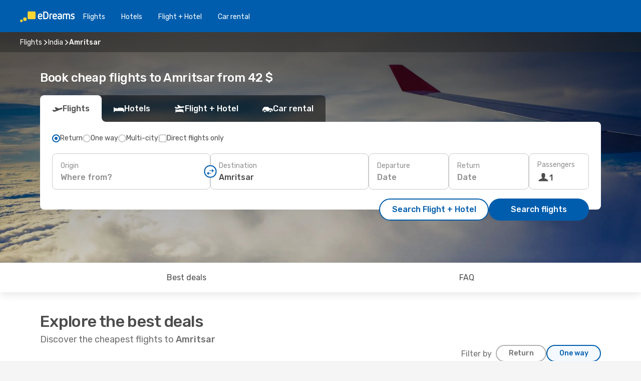

--- FILE ---
content_type: text/html;charset=utf-8
request_url: https://sg.edreams.com/flights/amritsar/ATQ/
body_size: 39311
content:
<!DOCTYPE html>
<html  lang="en-SG" dir="ltr">
<head><meta charset="utf-8">
<meta name="viewport" content="width=1168">
<title>Cheap Flights to Amritsar from 42 $</title>
<meta name="format-detection" content="telephone=no">
<link rel="preload" as="style" href="https://fonts.googleapis.com/css2?family=Rubik:wght@300;400;500;600;700&display=swap" onload="this.rel='stylesheet'">
<script type="application/ld+json">{"@context":"https://schema.org/","@type":"Product","name":"Cheap tickets to Amritsar","offers":{"@type":"AggregateOffer","lowPrice":42,"priceCurrency":"SGD"}}</script>
<meta name="og:description" content="Fly to Amritsar and reserve your cheap flights with eDreams Singapore. Book your last minute flight deals and exclusive offers now!">
<meta name="og:title" content="Cheap Flights to Amritsar from 42 $">
<meta name="robots" content="index, follow">
<meta name="og:type" content="website">
<meta name="description" content="Fly to Amritsar and reserve your cheap flights with eDreams Singapore. Book your last minute flight deals and exclusive offers now!">
<meta name="og:url" content="https://sg.edreams.com/flights/amritsar/ATQ/" rel="og:url">
<link rel="canonical" href="https://sg.edreams.com/flights/amritsar/ATQ/" data-hid="e3fa780">
<link rel="alternate" href="https://www.edreams.de/flug/amritsar/ATQ/" hreflang="de">
<link rel="alternate" href="https://www.edreams.pt/voos/amritsar/ATQ/" hreflang="pt">
<link rel="alternate" href="https://www.edreams.jp/flights/amritsar/ATQ/" hreflang="ja-JP">
<link rel="alternate" href="https://www.edreams.fr/vol/amritsar/ATQ/" hreflang="fr">
<link rel="alternate" href="https://nz.edreams.com/flights/amritsar/ATQ/" hreflang="en-NZ">
<link rel="alternate" href="https://www.edreams.co.uk/flights/amritsar/ATQ/" hreflang="en-GB">
<link rel="alternate" href="https://www.edreams.com/flights/amritsar/ATQ/" hreflang="x-default">
<link rel="alternate" href="https://ca.edreams.com/vol/amritsar/ATQ/" hreflang="fr-CA">
<link rel="alternate" href="https://ca.edreams.com/flights/amritsar/ATQ/" hreflang="en-CA">
<link rel="alternate" href="https://www.edreams.net/es/vuelos/amritsar/ATQ/" hreflang="es-US">
<link rel="alternate" href="https://www.edreams.net/us/flights/amritsar/ATQ/" hreflang="en-US">
<link rel="alternate" href="https://www.edreams.in/flights/amritsar/ATQ/" hreflang="en-IN">
<link rel="alternate" href="https://www.edreams.ch/flug/amritsar/ATQ/" hreflang="de-CH">
<link rel="alternate" href="https://www.edreams.ch/vol/amritsar/ATQ/" hreflang="fr-CH">
<link rel="alternate" href="https://www.edreams.ch/voli/amritsar/ATQ/" hreflang="it-CH">
<link rel="alternate" href="https://za.edreams.com/flights/amritsar/ATQ/" hreflang="en-ZA">
<link rel="alternate" href="https://www.edreams.co.kr/flights/amritsar/ATQ/" hreflang="ko-KR">
<link rel="alternate" href="https://cl.edreams.com/vuelos/amritsar/ATQ/" hreflang="es-CL">
<link rel="alternate" href="https://www.edreams.it/voli/amritsar/ATQ/" hreflang="it">
<link rel="alternate" href="https://www.edreams.com.mx/vuelos/amritsar/ATQ/" hreflang="es-MX">
<link rel="alternate" href="https://www.edreams.gr/flights/amritsar/ATQ/" hreflang="el-GR">
<link rel="alternate" href="https://co.edreams.com/vuelos/amritsar/ATQ/" hreflang="es-CO">
<link rel="alternate" href="https://www.edreams.es/vuelos/amritsar/ATQ/" hreflang="es">
<link rel="alternate" href="https://www.edreams.com.ar/vuelos/amritsar/ATQ/" hreflang="es-AR">
<link rel="alternate" href="https://www.edreams.com.au/flights/amritsar/ATQ/" hreflang="en-AU">
<link rel="alternate" href="https://th.edreams.com/flights/amritsar/ATQ/" hreflang="en-TH">
<link rel="alternate" href="https://www.edreams.pe/vuelos/amritsar/ATQ/" hreflang="es-PE">
<link rel="alternate" href="https://www.edreams.ph/flights/amritsar/ATQ/" hreflang="en-PH">
<link rel="alternate" href="https://ro.edreams.com/zboruri/amritsar/ATQ/" hreflang="ro-RO">
<link rel="alternate" href="https://www.edreams.com.tr/ucak-bileti/amritsar/ATQ/" hreflang="tr">
<link rel="alternate" href="https://nl.edreams.com/vluchten/amritsar/ATQ/" hreflang="nl">
<link rel="alternate" href="https://sg.edreams.com/flights/amritsar/ATQ/" hreflang="en-SG">
<link rel="icon" href="/images/onefront/bluestone/ED/favicon.ico" type="image/x-icon" data-hid="2c9d455">
<script src="https://securepubads.g.doubleclick.net/tag/js/gpt.js" async="async"></script>
<script>
                    var gptadslots = [];
                    var googletag = googletag || {cmd:[]};
                    googletag.cmd.push(function() {
                        //Adslot 1 declaration
                        gptadslots.push(googletag.defineSlot('/4121/sg_sites/edreams.sg/sslp_dest', [[970,90],[970,250],[728,90]], 'top')
                            .setTargeting('pos', ['top'])
                            .addService(googletag.pubads()));
                        googletag.pubads().enableSingleRequest();
                        googletag.pubads().setTargeting('arr', [ 'ATQ' ]);
                        googletag.pubads().collapseEmptyDivs();
                        googletag.enableServices();
                    });
                </script>
<link rel="shortcut icon" href="/images/onefront/bluestone/ED/favicon.ico" type="image/x-icon" data-hid="9ad5b89">
<script type="text/javascript" data-hid="1a304df">
        var CONFIG_COOKIES_PURPOSE = {
            content_personalization: ["ngStorage"]
        };

        var GA_custom_dimension = {
            label: 'cmp_ad_agreement',
            purpose: 'advertising_personalization',
            vendor: 'google'
        };

        var GA_consent = {
            label: 'google_analytics_consent',
            vendor: 'c:googleana-2kgJLL8H'
        };

        var didomiStatus = null;
        var pageLanguage = 'en';

        function setDidomiListeners() {
            window.didomiEventListeners = window.didomiEventListeners || [];
            setDidomiPush();
        }

        function setDidomiPush() {
            window.didomiEventListeners.push({
                event: 'consent.changed',
                listener: function() {
                    doActionsOnConsentChanged();
                }
            });
        }

        function doActionsOnConsentChanged() {
            updateDidomiStatus();

            setGACustomDimension();

            setGAConsentInDataLayer();
        }

        function setGACustomDimension() {
            var customDimensionValue = isConsentSet() ? isVendorEnabled(GA_custom_dimension.vendor) : false;

            pushInDatalayer(GA_custom_dimension.label, customDimensionValue);
        }

        function setGAConsentInDataLayer() {
            var consentGA = isConsentSet() ? isVendorEnabled(GA_consent.vendor) : true;

            pushInDatalayer(GA_consent.label, consentGA);
        }

        function pushInDatalayer(label, value) {
            var objPush = {};
            objPush[label] = ''+value+'';

            window.dataLayer.push(objPush);
        }

        function updateDidomiStatus() {
            didomiStatus = Didomi.getUserConsentStatusForAll();
        }

        function isCookieEnabled(cookieName) {
            return (isConsentSet() && didomiStatus.purposes.enabled.indexOf(getCookieType(cookieName)) !== -1);
        }

        function isPurposeEnabled(purposeName) {
            return didomiStatus.purposes.enabled.indexOf(purposeName) !== -1;
        }

        function isVendorEnabled(vendorName) {
            return didomiStatus.vendors.enabled.indexOf(vendorName) !== -1;
        }

        function isConsentSet() {
            return didomiStatus !== null && (didomiStatus.purposes.enabled.length !== 0 || didomiStatus.purposes.disabled.length !== 0);
        }

        function getCookieType(cookieName) {
            for (var type in CONFIG_COOKIES_PURPOSE) {
                if (CONFIG_COOKIES_PURPOSE[type].indexOf(cookieName) !== -1) {
                    return type;
                }
            }
        }

        setDidomiListeners();
    </script>
<script type="text/javascript" data-hid="4a299c0">
        //Read Cookies
        var cookiesArray = [],
            cookies,
            mktTrack,
            mktportal,
            device_gtm = 'D',
            id_gtm = 'GTM-KKLQKF';

        function initReadCookies() {
            cookiesArray.push(document.cookie.match(/(device=[^;]+)/)[0]);

            mktTrack = document.cookie.match(/((mktTrack)=[^;]+)/);
            mktportal = document.cookie.match(/((mktportal)=[^;]+)/);

            mktTrack ? cookiesArray.push(mktTrack[0]) : '';
            mktportal ? cookiesArray.push(mktportal[0]) : '';

            cookies = createCookieObj(cookiesArray);

            if(cookies.device === 'tablet'){
                device_gtm = 'T';
            } else if (cookies.device === 'mobile') {
                device_gtm = 'M';
            }
        }

        function createCookieObj(c_value) {
            var obj = {},
                t_arr;

            if (c_value !== undefined) {
                for (var i = c_value.length - 1; i >= 0; i--) {
                    t_arr = c_value[i].split(/=(.+)/);
                    obj[t_arr[0]] = t_arr[1];
                }
            } else {
                obj = {
                    utmcsr: 'no_GA',
                    utmcmd: 'no_GA'
                }
            }
            return obj;
        }

        function getCookie (name) {
            const nameEQ = name + '=';
            const ca = document.cookie.split(';');
            for (let i = 0; ca.length > i; i++) {
                let c = ca[i];
                while (c.charAt(0) === ' ') { c = c.substring(1, c.length); }
                if (c.indexOf(nameEQ) === 0) { return c.substring(nameEQ.length, c.length); }
            }
            return null;
        }

        initReadCookies();
    </script>
<script type="text/javascript" data-hid="40ffd0a">
        function getParamMktportal() {
            var resultRegExp = document.location.search.match(/(MPortal|mktportal)=([^&]+)/);
            return resultRegExp !== null ? resultRegExp[2] : "";
        }

        function setCookie(name,value, days) {
            var expires = 60 * 60 * 24 * days;
            var domainName = 'sg.edreams.com';

            if (cookies.mktportal === undefined || value !== "") {
                document.cookie = name + "=" + (value || "")  + "; max-age=" + expires + "; path=/; domain=" + domainName;

                cookies.mktportal = value;
            }
        }

        setCookie("mktportal", getParamMktportal(), 30);
    </script>
<script type="text/javascript" data-hid="15f630e">
        function getCountry() {
            return 'SG';
        }

        var dataLayerConfiguration = {
            site_type: device_gtm,
            page_url : document.location.pathname + document.location.search,
            cod_lang: 'en'+'_'+getCountry(),
            page_category: 'SSLP_flight_destinations',
            sso: sessionStorage.getItem("thirdPartyTrackingData") ? sessionStorage.getItem("thirdPartyTrackingData").search('SSO_1') !== -1 : false,
            mktsession_id: getCookie('mktSession') || '',
        };

        var dataLayerABConf = {};

        if(cookies.mktportal) {
            dataLayerABConf.mktportal = cookies.mktportal;
        }

        (function prepareDataLayerConfiguration() {
            for (var property in dataLayerABConf) {
                if (dataLayerABConf.hasOwnProperty(property)) {
                    dataLayerConfiguration[property] = dataLayerABConf[property];
                }
            }
        })();

        analyticsEvent = function() {};
        window.dataLayer = window.dataLayer || [];

        dataLayer.push(dataLayerConfiguration);

        // Init custom dimensions
        setGACustomDimension();
        setGAConsentInDataLayer();
    </script>
<script type="text/javascript" data-hid="196944d">
        var tc_values = cookies.mktTrack ? cookies.mktTrack.match(/([^|]+)/g) : undefined,
        tc_obj = createCookieObj(tc_values),
        tc_device = cookies.device.substring(0,1),
        DEFAULT_UTM_SOURCE = 'google',
        DEFAULT_UTM_MEDIUM = 'cpc',
        arrival_city_code = 'ATQ',
        departure_city_code = '';

        /**
         * @brief This function reads cookies and updates  value for variables tc_vars.mkt_utm.
         * @pre tc_vars object should be created before
         * @post tc_vars.mkt_utm_campaign_cookie, tc_vars.mkt_utm_source_cookie and tc_vars.mkt_utm_medium_cookie
         * are updated with the mktTrack cookie values.
         */
        function updateUtm() {
            initReadCookies();
            let tc_values = cookies.mktTrack ? cookies.mktTrack.match(/([^|]+)/g) : undefined;
            tc_obj = createCookieObj(tc_values);

            tc_vars.mkt_utm_campaign_cookie = tc_obj.utmccn || '';
            tc_vars.mkt_utm_source_cookie = tc_obj.utmcsr || '';
            tc_vars.mkt_utm_medium_cookie = tc_obj.utmcmd || '';

            (function checkAndSetGAClientId(maxCalls = 10, currentCall = 0) {
                const gaClientId = getGoogleAnalyticsClientId(getCookie('_ga'));
                if (gaClientId) {
                    window.tc_vars = window.tc_vars || {};
                    window.tc_vars.ext_ga_client_id = gaClientId;
                } else if (currentCall < maxCalls) {
                    setTimeout(() => checkAndSetGAClientId(maxCalls, currentCall + 1), 800);
                }
            })();
        }

        function getGoogleAnalyticsClientId(cookieValue) {
            if (cookieValue) {
                const parts = cookieValue.split('.');
                if (parts.length === 4) {
                    return parts[2] + '.' + parts[3];
                }
            }
            return '';
        }
    </script>
<script type="text/javascript" data-hid="bd33ae">
        //gclid is a tracking parameter used by Google to pass information to Google Analytics and Adwords
        if (tc_obj.utmgclid) {
            tc_obj.utmcsr = DEFAULT_UTM_SOURCE;
            tc_obj.utmcmd = DEFAULT_UTM_MEDIUM;
        }

        var tc_vars = {
            env_template : 'sslp',
            env_work : 'prod',
            env_market : getCountry(),
            env_language : 'en',
            env_site_type: tc_device,
            env_brand_code: 'E',
            env_brand: 'edreams',
            env_currency_code: 'SGD',
            page_category: 'sslp',
            page_url: window.location.href.split('?')[0],
            page_name: 'sslp_Flight_Destinations',
            mkt_utm_campaign_cookie: tc_obj.utmccn || '',
            mkt_utm_source_cookie: tc_obj.utmcsr || '',
            mkt_utm_medium_cookie: tc_obj.utmcmd || '',
            mkt_utm_content_cookie: tc_obj.utmcct || '',
            mkt_utm_term_cookie: tc_obj.utmctr || '',
            mkt_portal: cookies.mktportal || '',
            flight_arrival_city_code: arrival_city_code,
            flight_departure_city_code: departure_city_code,
            edo_browser_id: sessionStorage.getItem('tc_vars') ? JSON.parse(sessionStorage.getItem('tc_vars'))?.edo_browser_id : '',
        };
    </script>
<script type="text/javascript" data-hid="30ab8af">
        function reloadTMSContainer () {
            tC.container.reload({events: {page: [{},{}]}});
        }
    </script>
<script async onload="reloadTMSContainer()" src="//cdn.tagcommander.com/4250/tc_eDreamsODIGEO_79.js" data-hid="12eab05"></script>
<script type="text/javascript" data-hid="4bb012b">
        function setDidomiConfig() {
            const config = {
                app: {
                    privacyPolicyURL: 'https://sg.edreams.com/privacy-policy/',
                },
                languages: {
                    enabled: [pageLanguage],
                    default: pageLanguage
                }
            };

            window.didomiConfig = config;
        }

        window.didomiOnReady = window.didomiOnReady || [];
        window.didomiOnReady.push(didomiReady);


        function didomiReady() {
            updateDidomiStatus();

            setGACustomDimension();

            setGAConsentInDataLayer();

            updateUtm();

            loadGTM(window,document,'script','dataLayer',id_gtm);

            if (window?.dataLayer) {
                window.dataLayer[0].didomiExperimentId = window?.tc_array_events?.didomiExperimentId;
                window.dataLayer[0].didomiExperimentUserGroup = window?.tc_array_events?.didomiExperimentUserGroup;
            }
        }

        function didomiTimeout() {
            if (!didomiStatus) {
                loadGTM(window,document,'script','dataLayer',id_gtm);
                tC.event.didomiReady(window, {"didomiVendorsConsent": "fallBackConsent"});
            }
        }

        function didomiLoader() {
            setTimeout(didomiTimeout, 5000);

            didomiLoadScript('c81d422d-223b-4c8a-8b2e-099d6fa3acb9');
        }

        function didomiLoadScript(didomiApiKey) {
            window.gdprAppliesGlobally=true;
            function a(e){
                if(!window.frames[e]){
                    if(document.body&&document.body.firstChild){
                        var t=document.body;
                        var n=document.createElement("iframe");
                        n.style.display="none";
                        n.name=e;
                        n.title=e;
                        t.insertBefore(n,t.firstChild)
                    }
                    else{
                        setTimeout(function(){a(e)},5)
                    }
                }
            }
            function e(n,r,o,c,s){
                function e(e,t,n,a){
                    if(typeof n!=="function"){return}
                    if(!window[r]){
                        window[r]=[]
                    }
                    var i=false;
                    if(s){
                        i=s(e,t,n)
                    }
                    if(!i){
                        window[r].push({command:e,parameter:t,callback:n,version:a})
                    }
                }
                e.stub=true;
                function t(a){
                    if(!window[n]||window[n].stub!==true){return}
                    if(!a.data){return}
                    var i=typeof a.data==="string";
                    var e;
                    try{e=i?JSON.parse(a.data):a.data}
                    catch(t){return}
                    if(e[o]){
                        var r=e[o];
                        window[n](r.command,r.parameter,function(e,t){
                            var n={};
                            n[c]={returnValue:e,success:t,callId:r.callId};
                            a.source.postMessage(i?JSON.stringify(n):n,"*")
                        },r.version)
                    }
                }
                if("undefined"[n]!=="function"){
                    window[n]=e;
                    if(window.addEventListener){
                        window.addEventListener("message",t,false)
                    }
                    else{
                        window.attachEvent("onmessage",t)}
                }
            }
            e("__tcfapi","__tcfapiBuffer","__tcfapiCall","__tcfapiReturn");a("__tcfapiLocator");

            (function(e){
                var t=document.createElement("script");
                t.id="spcloader";
                t.type="text/javascript";
                t.async=true;
                t.src="https://sdk.privacy-center.org/"+e+"/loader.js?target="+document.location.hostname;t.charset="utf-8";
                var n=document.getElementsByTagName("script")[0];
                n.parentNode.insertBefore(t,n)
            })(didomiApiKey);
        }

        setDidomiConfig();

       didomiLoader();
    </script>
<script type="text/javascript" data-hid="7f260c0">
        domainName = 'sg.edreams.com';
        domainNameSearch = 'sg.edreams.com';
        //If an AB test is running the placeholder will be replaced by a push instruction
        //to set the ga custom dimensions with the value of MultitestCfg partitions winners:

        var countryCode = getCountry();
        var lang = 'en';
    </script>
<script type="text/javascript" data-hid="f37a6b">
        function loadGTM (w,d,s,l,i){w[l]=w[l]||[];w[l].push({'gtm.start':
        new Date().getTime(),event:'gtm.js'});var f=d.getElementsByTagName(s)[0],
        j=d.createElement(s),dl=l!='dataLayer'?'&amp;l='+l:'';j.async=true;j.src=
        '//www.googletagmanager.com/gtm.js?id='+i+dl;f.parentNode.insertBefore(j,f);
        }
    </script>
<script type="text/javascript" data-hid="777b523">
        /**
         * @desc This function is used in an intervals in order to check if the mktTrack cookie value changes, in this case
         * it performs a push into dataLayer object with the new value.
         * @post If the push is done, the interval is stoped.
         */
        function mktTrackCookieUpdate(cookie) {
            dataLayer.push({'event': 'mkttrack', 'mktTrack':cookie.match(new RegExp('mktTrack=([^;]+)'))[1]});
        }

        function doTrack() {
            var mktportal = cookies["mktportal"] === undefined ? "" : cookies["mktportal"];
            track('SG', mktportal, 'SSLP', false, mktTrackCookieUpdate);
        }

        function loadScript(src, callback) {
            var a = document.createElement('script'),
                f = document.getElementsByTagName('head')[0];

            a.async = true;
            a.type = 'text/javascript';
            a.src = src;

            if (callback !== null){
                if (a.readyState) { // IE, incl. IE9
                    a.onreadystatechange = function() {
                        if (a.readyState == "loaded" || a.readyState == "complete") {
                            a.onreadystatechange = null;
                            callback();
                        }
                    };
                } else {
                    a.onload = function() { // Other browsers
                        callback();
                    };
                }
            }

            f.appendChild(a);
        }
    </script>
<script type="text/javascript" data-hid="7ca9d41">loadScript("/marketing-channel/client/v3/marketing-channel.min.js", doTrack);</script>
<script type="application/ld+json">{"@context":"https://schema.org/","@type":"FAQPage","mainEntity":[{"@type":"Question","name":"How can I find cheap flights to Amritsar on eDreams?","acceptedAnswer":{"@type":"Answer","text":"At eDreams you will find flights from 42$ to Amritsar. Thanks to the combination of various technologies, machine learning algorithms and real user searches on our platform, you will be able to choose between the different options that best suit your needs when you have to fly to Amritsar."}},{"@type":"Question","name":"Which airlines fly to Amritsar?","acceptedAnswer":{"@type":"Answer","text":"Airlines flying direct from Singapore to Amritsar include: IndiGo also operates numerous flights, some of them originating from Sharjah, Chennai and Kolkata. Airlines with indirect flights to Amritsar include: Air India, which flies from Singapore, Kuala Lumpur or Vancouver. Air Asia, with flights from Singapore and Melbourne, as well as from Phuket. IndiGo, with flights from Singapore, London and also Adelaide."}},{"@type":"Question","name":"How long before a flight to Amritsar should I be at the airport?","acceptedAnswer":{"@type":"Answer","text":"If you want to be on time for your flight to Amritsar, you should get to the airport at least two to three hours in advance. Check-ins, security controls, customs, and boarding the airplane can take some time. At eDreams, you can find the best deals for flights to Amritsar departing from over 3 cities and choose from a variety of services that will improve your time at the airport and guarantee a much better travel experience, such as priority boarding and additional luggage. For more convenience, when booking your flight to Amritsar with eDreams you can also add insurance or opt for a refundable fare and have a problem-free trip!"}},{"@type":"Question","name":"What is the name of Amritsar’s airport?","acceptedAnswer":{"@type":"Answer","text":"Amritsar is served by 1 airport[s]. Sri Guru Ram Dass Jee International Airport operates flights towards both domestic and international destinations within 3 cities, such as Singapore, Mangaluru and Mumbai, the most popular routes."}},{"@type":"Question","name":"How far is Amritsar’s airport from the city centre?","acceptedAnswer":{"@type":"Answer","text":"Amritsar’s airport Sri Guru Ram Dass Jee International Airport is located 9 kms from the city centre."}},{"@type":"Question","name":"How much is the trip from the airport to Amritsar’s city centre?","acceptedAnswer":{"@type":"Answer","text":"Public transport: The price for the trip is about 0.49 $ per person. \u003Cbr/>Taxi: If you have more budget and prefer to take a taxi from Sri Guru Ram Dass Jee International Airport , the average price for the ride to Amritsar centre is around 1.40 $ per km. \u003Cbr/>Car: For more convenience and freedom during your stay, eDreams has the best offers of car rentals in Amritsar. Pick your preferred car type and get from Sri Guru Ram Dass Jee International Airport to Amritsar city centre on your own terms."}},{"@type":"Question","name":"What is the weather like in Amritsar?","acceptedAnswer":{"@type":"Answer","text":"If you're looking for summer vibes, the best time to travel to Amritsar is in May, June and April, when the average temperature reaches 34.28 °C, while October, June and May are the 3 sunniest months of the year, with an average of 123.32 hours. \nHowever, if you prefer colder temperatures, make sure you visit Amritsar during January, December or February to experience an average of 13.33 °C. \nFor those who don't care too much about temperatures, but want to avoid getting wet in the rain, it's important to avoid travelling during May, November and January, when the average precipitation in Amritsar is 5.65 mm, while the months of January, February and March are drier, with an average of 0 mm."}}]}</script>
<link rel="stylesheet" href="/sslp-itinerary-frontend/static-content/_nuxt/ed.4172d313.css">
<link rel="modulepreload" as="script" crossorigin href="/sslp-itinerary-frontend/static-content/_nuxt/entry.15e136a3.js">
<link rel="modulepreload" as="script" crossorigin href="/sslp-itinerary-frontend/static-content/_nuxt/ed.874bee74.js">
<link rel="modulepreload" as="script" crossorigin href="/sslp-itinerary-frontend/static-content/_nuxt/usePopularRoutesLinks.b0240594.js">
<link rel="modulepreload" as="script" crossorigin href="/sslp-itinerary-frontend/static-content/_nuxt/SslpHead.ed176728.js">
<link rel="modulepreload" as="script" crossorigin href="/sslp-itinerary-frontend/static-content/_nuxt/common.49bac66f.js">
<link rel="modulepreload" as="script" crossorigin href="/sslp-itinerary-frontend/static-content/_nuxt/nuxt-link.3df709af.js">
<link rel="modulepreload" as="script" crossorigin href="/sslp-itinerary-frontend/static-content/_nuxt/vue.f36acd1f.89c21024.js">
<link rel="modulepreload" as="script" crossorigin href="/sslp-itinerary-frontend/static-content/_nuxt/useFetchRouteDetails.8c9f33eb.js">
<link rel="modulepreload" as="script" crossorigin href="/sslp-itinerary-frontend/static-content/_nuxt/useInterlink.218efa6a.js">
<link rel="modulepreload" as="script" crossorigin href="/sslp-itinerary-frontend/static-content/_nuxt/DestinationPageContent.0e0231be.js">
<link rel="modulepreload" as="script" crossorigin href="/sslp-itinerary-frontend/static-content/_nuxt/PageLayout.8ff2eeb0.js">
<link rel="modulepreload" as="script" crossorigin href="/sslp-itinerary-frontend/static-content/_nuxt/useSearch.f066f564.js">
<link rel="modulepreload" as="script" crossorigin href="/sslp-itinerary-frontend/static-content/_nuxt/useAutocomplete.a2c112b2.js">
<link rel="modulepreload" as="script" crossorigin href="/sslp-itinerary-frontend/static-content/_nuxt/DatePicker.55c96ff3.js">
<link rel="modulepreload" as="script" crossorigin href="/sslp-itinerary-frontend/static-content/_nuxt/PassengerRow.853775a4.js">
<link rel="modulepreload" as="script" crossorigin href="/sslp-itinerary-frontend/static-content/_nuxt/InfoBlocks.7ad2f7ec.js">
<link rel="modulepreload" as="script" crossorigin href="/sslp-itinerary-frontend/static-content/_nuxt/useInfoblocks.6efa2b19.js">
<link rel="modulepreload" as="script" crossorigin href="/sslp-itinerary-frontend/static-content/_nuxt/useWidgetVisibility.04f7c406.js">
<link rel="modulepreload" as="script" crossorigin href="/sslp-itinerary-frontend/static-content/_nuxt/DealsContainer.ec882cad.js">
<link rel="modulepreload" as="script" crossorigin href="/sslp-itinerary-frontend/static-content/_nuxt/ViewMore.3b8b42c9.js">
<link rel="modulepreload" as="script" crossorigin href="/sslp-itinerary-frontend/static-content/_nuxt/CardPrice.74167a71.js">
<link rel="modulepreload" as="script" crossorigin href="/sslp-itinerary-frontend/static-content/_nuxt/SeoInterlinking.099fe690.js">
<link rel="modulepreload" as="script" crossorigin href="/sslp-itinerary-frontend/static-content/_nuxt/useSeoInterlinkingLinks.e7d857f8.js">
<link rel="modulepreload" as="script" crossorigin href="/sslp-itinerary-frontend/static-content/_nuxt/SeoContent.3c2e48bc.js">
<link rel="modulepreload" as="script" crossorigin href="/sslp-itinerary-frontend/static-content/_nuxt/AutoContent.bb88c719.js">
<link rel="modulepreload" as="script" crossorigin href="/sslp-itinerary-frontend/static-content/_nuxt/useStructuredData.cb99ab8a.js">
<link rel="modulepreload" as="script" crossorigin href="/sslp-itinerary-frontend/static-content/_nuxt/useLastMinuteLinks.24bea92a.js">







<script type="module" src="/sslp-itinerary-frontend/static-content/_nuxt/entry.15e136a3.js" crossorigin></script></head>
<body  class="odf-bg-secondary fonts-loading loading"><div id="__nuxt"><!--[--><!--[--><header class="header"><div id="header-logo-url" class="header-logo"><svg><use href="/sslp-itinerary-frontend/static-content/_nuxt/logo-ED.631358a2.svg#main" xlink:href="/sslp-itinerary-frontend/static-content/_nuxt/logo-ED.631358a2.svg#main" width="100%" height="100%"></use></svg></div><div class="header-desktop-start"><div class="header-tabs odf-tabs odf-tabs-header"><!--[--><a class="header-tabs-item" href="https://sg.edreams.com/flights/">Flights</a><a class="header-tabs-item" href="https://sg.edreams.com/hotels/">Hotels</a><a class="header-tabs-item" href="https://sg.edreams.com/flight-hotel/">Flight + Hotel</a><a class="header-tabs-item" href="http://rentacar.sg.edreams.com/en/?clientId=313381" rel="nofollow">Car rental</a><!--]--></div></div><div class="header-desktop-end"><!--[--><!--]--><div class="currencySwitcher"><button type="button" class="currencySwitcher-outside"><img src="/images/onefront/flags/flags@2x.png" class="currencySwitcher-img currencySwitcher-img-SG" alt="SG"><span>EN</span><span> ($) </span></button><div class="currencySwitcher-inside"><div class="currencySwitcher-header"><span>eDreams is now available in the following countries:</span></div><div class="currencySwitcher-main"><div class="currencySwitcher-continents"><!--[--><div class="currencySwitcher-continent"><span class="currencySwitcher-continent-title">Europe</span><div class="currencySwitcher-countries"><!--[--><a href="https://www.edreams.de/flug/amritsar/ATQ/" lang="de-DE" class="currencySwitcher-country"><img src="/images/onefront/flags/flags@2x.png" class="currencySwitcher-img currencySwitcher-img-DE" alt="DE"><span>Deutschland (€)</span></a><a href="https://www.edreams.pt/voos/amritsar/ATQ/" lang="pt-PT" class="currencySwitcher-country"><img src="/images/onefront/flags/flags@2x.png" class="currencySwitcher-img currencySwitcher-img-PT" alt="PT"><span>Portugal (€)</span></a><a href="https://www.edreams.fr/vol/amritsar/ATQ/" lang="fr-FR" class="currencySwitcher-country"><img src="/images/onefront/flags/flags@2x.png" class="currencySwitcher-img currencySwitcher-img-FR" alt="FR"><span>France (€)</span></a><a href="https://www.edreams.co.uk/flights/amritsar/ATQ/" lang="en-UK" class="currencySwitcher-country"><img src="/images/onefront/flags/flags@2x.png" class="currencySwitcher-img currencySwitcher-img-UK" alt="UK"><span>United Kingdom (£)</span></a><a href="https://www.edreams.ch/flug/amritsar/ATQ/" lang="de-CH" class="currencySwitcher-country"><img src="/images/onefront/flags/flags@2x.png" class="currencySwitcher-img currencySwitcher-img-CH" alt="CH"><span>Schweiz - Deutsch (CHF)</span></a><a href="https://www.edreams.ch/vol/amritsar/ATQ/" lang="fr-CH" class="currencySwitcher-country"><img src="/images/onefront/flags/flags@2x.png" class="currencySwitcher-img currencySwitcher-img-CH" alt="CH"><span>Suisse - Français (CHF)</span></a><a href="https://www.edreams.ch/voli/amritsar/ATQ/" lang="it-CH" class="currencySwitcher-country"><img src="/images/onefront/flags/flags@2x.png" class="currencySwitcher-img currencySwitcher-img-CH" alt="CH"><span>Svizzera - Italiano (CHF)</span></a><a href="https://www.edreams.it/voli/amritsar/ATQ/" lang="it-IT" class="currencySwitcher-country"><img src="/images/onefront/flags/flags@2x.png" class="currencySwitcher-img currencySwitcher-img-IT" alt="IT"><span>Italia (€)</span></a><a href="https://www.edreams.gr/flights/amritsar/ATQ/" lang="el-GR" class="currencySwitcher-country"><img src="/images/onefront/flags/flags@2x.png" class="currencySwitcher-img currencySwitcher-img-GR" alt="GR"><span>Greece (€)</span></a><a href="https://www.edreams.es/vuelos/amritsar/ATQ/" lang="es-ES" class="currencySwitcher-country"><img src="/images/onefront/flags/flags@2x.png" class="currencySwitcher-img currencySwitcher-img-ES" alt="ES"><span>España (€)</span></a><a href="https://ro.edreams.com/zboruri/amritsar/ATQ/" lang="ro-RO" class="currencySwitcher-country"><img src="/images/onefront/flags/flags@2x.png" class="currencySwitcher-img currencySwitcher-img-RO" alt="RO"><span>Romania (RON)</span></a><a href="https://nl.edreams.com/vluchten/amritsar/ATQ/" lang="nl-NL" class="currencySwitcher-country"><img src="/images/onefront/flags/flags@2x.png" class="currencySwitcher-img currencySwitcher-img-NL" alt="NL"><span>Nederland (€)</span></a><!--]--></div></div><div class="currencySwitcher-continent"><span class="currencySwitcher-continent-title">Asia</span><div class="currencySwitcher-countries"><!--[--><a href="https://www.edreams.jp/flights/amritsar/ATQ/" lang="ja-JP" class="currencySwitcher-country"><img src="/images/onefront/flags/flags@2x.png" class="currencySwitcher-img currencySwitcher-img-JP" alt="JP"><span>Japan (￥)</span></a><a href="https://www.edreams.in/flights/amritsar/ATQ/" lang="en-IN" class="currencySwitcher-country"><img src="/images/onefront/flags/flags@2x.png" class="currencySwitcher-img currencySwitcher-img-IN" alt="IN"><span>India (₹)</span></a><a href="https://www.edreams.co.kr/flights/amritsar/ATQ/" lang="ko-KR" class="currencySwitcher-country"><img src="/images/onefront/flags/flags@2x.png" class="currencySwitcher-img currencySwitcher-img-KR" alt="KR"><span>South Korea (₩)</span></a><a href="https://th.edreams.com/flights/amritsar/ATQ/" lang="en-TH" class="currencySwitcher-country"><img src="/images/onefront/flags/flags@2x.png" class="currencySwitcher-img currencySwitcher-img-TH" alt="TH"><span>Thailand (THB)</span></a><a href="https://www.edreams.ph/flights/amritsar/ATQ/" lang="en-PH" class="currencySwitcher-country"><img src="/images/onefront/flags/flags@2x.png" class="currencySwitcher-img currencySwitcher-img-PH" alt="PH"><span>Philippines (₱)</span></a><a href="https://www.edreams.com.tr/ucak-bileti/amritsar/ATQ/" lang="tr-TR" class="currencySwitcher-country"><img src="/images/onefront/flags/flags@2x.png" class="currencySwitcher-img currencySwitcher-img-TR" alt="TR"><span>Türkiye (₺)</span></a><!--]--></div></div><div class="currencySwitcher-continent"><span class="currencySwitcher-continent-title">Oceania</span><div class="currencySwitcher-countries"><!--[--><a href="https://nz.edreams.com/flights/amritsar/ATQ/" lang="en-NZ" class="currencySwitcher-country"><img src="/images/onefront/flags/flags@2x.png" class="currencySwitcher-img currencySwitcher-img-NZ" alt="NZ"><span>New Zealand ($)</span></a><a href="https://www.edreams.com.au/flights/amritsar/ATQ/" lang="en-AU" class="currencySwitcher-country"><img src="/images/onefront/flags/flags@2x.png" class="currencySwitcher-img currencySwitcher-img-AU" alt="AU"><span>Australia ($)</span></a><!--]--></div></div><div class="currencySwitcher-continent"><span class="currencySwitcher-continent-title">America</span><div class="currencySwitcher-countries"><!--[--><a href="https://ca.edreams.com/vol/amritsar/ATQ/" lang="fr-CA" class="currencySwitcher-country"><img src="/images/onefront/flags/flags@2x.png" class="currencySwitcher-img currencySwitcher-img-CA" alt="CA"><span>Canada - Français ($)</span></a><a href="https://ca.edreams.com/flights/amritsar/ATQ/" lang="en-CA" class="currencySwitcher-country"><img src="/images/onefront/flags/flags@2x.png" class="currencySwitcher-img currencySwitcher-img-CA" alt="CA"><span>Canada - English ($)</span></a><a href="https://www.edreams.net/es/vuelos/amritsar/ATQ/" lang="es-US" class="currencySwitcher-country"><img src="/images/onefront/flags/flags@2x.png" class="currencySwitcher-img currencySwitcher-img-US" alt="US"><span>Estados Unidos - Español ($)</span></a><a href="https://www.edreams.net/us/flights/amritsar/ATQ/" lang="en-US" class="currencySwitcher-country"><img src="/images/onefront/flags/flags@2x.png" class="currencySwitcher-img currencySwitcher-img-US" alt="US"><span>United States - English ($)</span></a><a href="https://cl.edreams.com/vuelos/amritsar/ATQ/" lang="es-CL" class="currencySwitcher-country"><img src="/images/onefront/flags/flags@2x.png" class="currencySwitcher-img currencySwitcher-img-CL" alt="CL"><span>Chile ($)</span></a><a href="https://www.edreams.com.mx/vuelos/amritsar/ATQ/" lang="es-MX" class="currencySwitcher-country"><img src="/images/onefront/flags/flags@2x.png" class="currencySwitcher-img currencySwitcher-img-MX" alt="MX"><span>México ($)</span></a><a href="https://co.edreams.com/vuelos/amritsar/ATQ/" lang="es-CO" class="currencySwitcher-country"><img src="/images/onefront/flags/flags@2x.png" class="currencySwitcher-img currencySwitcher-img-CO" alt="CO"><span>Colombia ($)</span></a><a href="https://www.edreams.com.ar/vuelos/amritsar/ATQ/" lang="es-AR" class="currencySwitcher-country"><img src="/images/onefront/flags/flags@2x.png" class="currencySwitcher-img currencySwitcher-img-AR" alt="AR"><span>Argentina (US$)</span></a><a href="https://www.edreams.pe/vuelos/amritsar/ATQ/" lang="es-PE" class="currencySwitcher-country"><img src="/images/onefront/flags/flags@2x.png" class="currencySwitcher-img currencySwitcher-img-PE" alt="PE"><span>Perú (S/)</span></a><!--]--></div></div><div class="currencySwitcher-continent"><span class="currencySwitcher-continent-title">Africa</span><div class="currencySwitcher-countries"><!--[--><a href="https://za.edreams.com/flights/amritsar/ATQ/" lang="en-ZA" class="currencySwitcher-country"><img src="/images/onefront/flags/flags@2x.png" class="currencySwitcher-img currencySwitcher-img-ZA" alt="ZA"><span>South Africa (R)</span></a><!--]--></div></div><!--]--></div><div class="currencySwitcher-international"><span>Or you can visit our</span><a href="https://www.edreams.com/flights/amritsar/ATQ/">global site</a><i aria-hidden="true"></i></div></div><div class="currencySwitcher-footer"><button type="button">Close</button></div></div></div></div></header><section class="searcher" style="background-image:linear-gradient(rgba(0, 0, 0, 0.5), rgba(0, 0, 0, 0)), url(/images/landingpages/destinations/1920x800/destination-default_1920x800.jpg);background-position-y:0%;"><div class="breadcrumb breadcrumb__dark"><ol class="breadcrumb-list" vocab="http://schema.org/" typeof="BreadcrumbList"><!--[--><li property="itemListElement" typeof="ListItem" class="breadcrumb-item"><a href="https://sg.edreams.com/flights/" property="item" typeof="WebPage"><span class="breadcrumb-content" property="name">Flights</span></a><i class="odf-icon odf-icon-s odf-icon-arrow-right" aria-hidden="true"></i><meta property="position" content="1"></li><li property="itemListElement" typeof="ListItem" class="breadcrumb-item"><a href="https://sg.edreams.com/flights/india/IN/" property="item" typeof="WebPage"><span class="breadcrumb-content" property="name">India</span></a><i class="odf-icon odf-icon-s odf-icon-arrow-right" aria-hidden="true"></i><meta property="position" content="2"></li><li property="itemListElement" typeof="ListItem" class="breadcrumb-item"><span class="is-current breadcrumb-content" property="name">Amritsar</span><!----><meta property="position" content="3"></li><!--]--></ol></div><header><!----><h1>Book cheap flights to Amritsar from 42 $</h1></header><div class="searcher-body"><div><div class="searchBox"><!----><div class="searchBox-tabs"><div class="active" id="flightsTab"><i class="odf-icon-flight" aria-hidden="true"></i><span>Flights</span></div><div class="" id="hotelsTab"><i class="odf-icon-hotel" aria-hidden="true"></i><span>Hotels</span></div><div class="" id="flightsHotelTab"><i class="odf-icon-flight-hotel" aria-hidden="true"></i><span>Flight + Hotel</span></div><!----><div class="" id="carsTab"><i class="odf-icon-car" aria-hidden="true"></i><span>Car rental</span></div></div><div class="searchBox-content"><div class="searchBox-flightsTypes"><input id="return-radioButton" type="radio" checked><label class="searchBox-flightsType searchBox-flightsType-label" for="return-radioButton"><i aria-hidden="true"></i><span id="return-label">Return</span></label><input id="oneWay-radioButton" type="radio"><label class="searchBox-flightsType searchBox-flightsType-label" for="oneWay-radioButton"><i aria-hidden="true"></i><span id="oneWay-label">One way</span></label><input id="multiStop-radioButton" type="radio"><label class="searchBox-flightsType searchBox-flightsType-label" for="multiStop-radioButton"><i aria-hidden="true"></i><span id="multistop-label">Multi-city</span></label><div class="searchBox-flightsTypes-separator"></div><input id="direct-flights-checkbox" type="checkbox"><label class="searchBox-flightsType searchBox-flightsType-label searchBox-flightsType--direct" for="direct-flights-checkbox"><i class="odf-icon-tick" aria-hidden="true"></i><span>Direct flights only</span></label></div><!----><div class="searchBox-body"><div class="searchBox-rows"><div style="display:none;" class="searchBox-calendar"><div class="searchBox-calendar-window"><div class="datepicker" style="transform:translateX(0px);"><!--[--><!--]--><!--[--><!--]--></div></div><div class="searchBox-calendar-arrow-container-left"><button class="searchBox-calendar-arrow" disabled><i class="odf-icon odf-icon-arrow-left" aria-hidden="true"></i></button></div><div class="searchBox-calendar-arrow-container-right"><button class="searchBox-calendar-arrow"><i class="odf-icon odf-icon-arrow-right" aria-hidden="true"></i></button></div><div class="searchBox-close"><!----><!----><button id="done-button" class="button-primary button__fit mis-auto">Close</button></div></div><!--[--><div class="searchBox-row"><div class="searchBox-row-inputs"><div class="searchBox-row-cities searchBox-row-collapse"><div id="ORIGIN-location-0" class="searchBox-box"><!----><label>Origin</label><!--[--><input value="" placeholder="Where from?" type="text" maxlength="128" autocapitalize="off" autocorrect="off" autocomplete="off" spellcheck="false"><!----><!--]--><!----><!----></div><button class="searchBox-swapButton" type="button"><i class="searchBox-swapButton-icon" aria-hidden="true"></i></button><div id="DESTINATION-location-0" class="searchBox-box"><!----><label>Destination</label><!--[--><input value="" placeholder="Where to?" type="text" maxlength="128" autocapitalize="off" autocorrect="off" autocomplete="off" spellcheck="false"><!----><!--]--><!----><!----></div></div><div class="searchBox-row-dates searchBox-row-collapse"><div id="OUTBOUND-date-0" class="searchBox-box searchBox-box-date"><!----><label>Departure</label><span class="searchBox-box-placeholder">Date</span><!----><!----></div><div id="INBOUND-date-0" class="searchBox-box searchBox-box-date"><!----><label>Return</label><span class="searchBox-box-placeholder">Date</span><!----><!----></div></div></div><div class="searchBox-row-action"><!--[--><div id="passenger-selector" class="searchBox-box searchBox-box-passengers"><label>Passengers</label><div class="searchBox-passengers-input"><i class="odf-icon-pax" aria-hidden="true"></i><span class="searchBox-box-plain-text">1</span></div></div><!----><!--]--><!----><!----></div></div><!--]--></div><!----></div><!----><div class="searchBox-buttons"><button id="search-dp-btn">Search Flight + Hotel</button><button id="search-btn">Search flights</button><!----><!----></div></div><!----></div></div></div><div class="trustpilot-container"><div class="trustpilot"><span></span></div></div></section><!----><!----><!----><div class="advertBanner"><div id="top" style="display:none;"></div></div><!----><!--[--><section id="best-deals" class="lastMinute"><header><div class="lastMinute-title"><h2>Explore the best deals</h2><span class="lastMinute-subtitle">Discover the cheapest flights to <strong>Amritsar</strong></span></div><!--[--><img class="lastMinute-tag" src="/images/landingpages/assets/discountTag.png" alt="emptyFilter"><div class="lastMinute-tabs"><div class="lastMinute-title-bottom"></div><span>Filter by</span><button class="" type="button">Return</button><button class="active" type="button">One way</button></div><!--]--></header><!--[--><!--[--><!--[--><div class="lastMinute-deals lastMinute-deals__hidden"><!--[--><a class="lastMinute-card card-highest-discount" href="https://sg.edreams.com/travel/?locale=en_SG#results/type=R;buyPath=1006;from=9689;to=3738;dep=2026-03-03;ret=2026-03-04;adults=1;children=0;infants=0;internalSearch=false;collectionmethod=false;trainSearch=false;" rel="nofollow" style="" name="deal"><div class="lastMinute-card-title"><span>Tue, 3 Mar</span><span> - Wed, 4 Mar</span></div><div class="lastMinute-card-flightsInfo"><div><img loading="lazy" width="24" height="24" alt="IndiGo" src="https://sg.edreams.com/images/onefront/airlines/sm6E.gif"><div class="lastMinute-card-flightInfo"><div class="lastMinute-card-flightInfo-carrier"><span class="lastMinute-card-flightInfo-date">IndiGo</span><span class="lastMinute-card-flightInfo-stops__direct lastMinute-card-flightInfo-stops">Direct</span></div><div class="lastMinute-card-flightInfo-cities"><span>Delhi</span><span> - Amritsar</span></div></div></div><div><img loading="lazy" width="24" height="24" alt="IndiGo" src="https://sg.edreams.com/images/onefront/airlines/sm6E.gif"><div class="lastMinute-card-flightInfo"><div class="lastMinute-card-flightInfo-carrier"><span class="lastMinute-card-flightInfo-date">IndiGo</span><span class="lastMinute-card-flightInfo-stops__direct lastMinute-card-flightInfo-stops">Direct</span></div><div class="lastMinute-card-flightInfo-cities"><span>Amritsar</span><span> - Delhi</span></div></div></div></div><div class="card-price"><span class="card-price-discount"> -14 % </span><div class="card-price-container"><div class="card-price-item__prefix card-price-item card-price-item__default"><span>94</span><span>$</span></div><div class="card-price-item__prefix card-price-item card-price-item__prime"><span>81</span><span>$</span></div></div><span class="card-price-subtext">Prime price per passenger</span></div></a><a class="lastMinute-card" href="https://sg.edreams.com/travel/?locale=en_SG#results/type=R;buyPath=1006;from=9689;to=3738;dep=2026-03-16;ret=2026-03-16;adults=1;children=0;infants=0;internalSearch=false;collectionmethod=false;trainSearch=false;" rel="nofollow" style="" name="deal"><div class="lastMinute-card-title"><span>Mon, 16 Mar</span><span> - Mon, 16 Mar</span></div><div class="lastMinute-card-flightsInfo"><div><img loading="lazy" width="24" height="24" alt="IndiGo" src="https://sg.edreams.com/images/onefront/airlines/sm6E.gif"><div class="lastMinute-card-flightInfo"><div class="lastMinute-card-flightInfo-carrier"><span class="lastMinute-card-flightInfo-date">IndiGo</span><span class="lastMinute-card-flightInfo-stops__direct lastMinute-card-flightInfo-stops">Direct</span></div><div class="lastMinute-card-flightInfo-cities"><span>Delhi</span><span> - Amritsar</span></div></div></div><div><img loading="lazy" width="24" height="24" alt="IndiGo" src="https://sg.edreams.com/images/onefront/airlines/sm6E.gif"><div class="lastMinute-card-flightInfo"><div class="lastMinute-card-flightInfo-carrier"><span class="lastMinute-card-flightInfo-date">IndiGo</span><span class="lastMinute-card-flightInfo-stops__direct lastMinute-card-flightInfo-stops">Direct</span></div><div class="lastMinute-card-flightInfo-cities"><span>Amritsar</span><span> - Delhi</span></div></div></div></div><div class="card-price"><span class="card-price-discount"> -13 % </span><div class="card-price-container"><div class="card-price-item__prefix card-price-item card-price-item__default"><span>96</span><span>$</span></div><div class="card-price-item__prefix card-price-item card-price-item__prime"><span>83</span><span>$</span></div></div><span class="card-price-subtext">Prime price per passenger</span></div></a><a class="lastMinute-card" href="https://sg.edreams.com/travel/?locale=en_SG#results/type=R;buyPath=1006;from=9689;to=3738;dep=2026-03-16;ret=2026-03-16;adults=1;children=0;infants=0;internalSearch=false;collectionmethod=false;trainSearch=false;" rel="nofollow" style="" name="deal"><div class="lastMinute-card-title"><span>Mon, 16 Mar</span><span> - Mon, 16 Mar</span></div><div class="lastMinute-card-flightsInfo"><div><img loading="lazy" width="24" height="24" alt="IndiGo" src="https://sg.edreams.com/images/onefront/airlines/sm6E.gif"><div class="lastMinute-card-flightInfo"><div class="lastMinute-card-flightInfo-carrier"><span class="lastMinute-card-flightInfo-date">IndiGo</span><span class="lastMinute-card-flightInfo-stops__direct lastMinute-card-flightInfo-stops">Direct</span></div><div class="lastMinute-card-flightInfo-cities"><span>Delhi</span><span> - Amritsar</span></div></div></div><div><img loading="lazy" width="24" height="24" alt="IndiGo" src="https://sg.edreams.com/images/onefront/airlines/sm6E.gif"><div class="lastMinute-card-flightInfo"><div class="lastMinute-card-flightInfo-carrier"><span class="lastMinute-card-flightInfo-date">IndiGo</span><span class="lastMinute-card-flightInfo-stops__direct lastMinute-card-flightInfo-stops">Direct</span></div><div class="lastMinute-card-flightInfo-cities"><span>Amritsar</span><span> - Delhi</span></div></div></div></div><div class="card-price"><span class="card-price-discount"> -13 % </span><div class="card-price-container"><div class="card-price-item__prefix card-price-item card-price-item__default"><span>96</span><span>$</span></div><div class="card-price-item__prefix card-price-item card-price-item__prime"><span>83</span><span>$</span></div></div><span class="card-price-subtext">Prime price per passenger</span></div></a><a class="lastMinute-card" href="https://sg.edreams.com/travel/?locale=en_SG#results/type=R;buyPath=1006;from=1072100;to=3738;dep=2026-02-13;ret=2026-02-16;adults=1;children=0;infants=0;internalSearch=false;collectionmethod=false;trainSearch=false;" rel="nofollow" style="" name="deal"><div class="lastMinute-card-title"><span>Fri, 13 Feb</span><span> - Mon, 16 Feb</span></div><div class="lastMinute-card-flightsInfo"><div><img loading="lazy" width="24" height="24" alt="Air India" src="https://sg.edreams.com/images/onefront/airlines/smAI.gif"><div class="lastMinute-card-flightInfo"><div class="lastMinute-card-flightInfo-carrier"><span class="lastMinute-card-flightInfo-date">Air India</span><span class="lastMinute-card-flightInfo-stops">1 stop</span></div><div class="lastMinute-card-flightInfo-cities"><span>Bhopal</span><span> - Amritsar</span></div></div></div><div><img loading="lazy" width="24" height="24" alt="IndiGo" src="https://sg.edreams.com/images/onefront/airlines/sm6E.gif"><div class="lastMinute-card-flightInfo"><div class="lastMinute-card-flightInfo-carrier"><span class="lastMinute-card-flightInfo-date">IndiGo</span><span class="lastMinute-card-flightInfo-stops">1 stop</span></div><div class="lastMinute-card-flightInfo-cities"><span>Amritsar</span><span> - Bhopal</span></div></div></div></div><div class="card-price"><!----><div class="card-price-container"><div class="card-price-item__prefix card-price-item card-price-item__default"><span>146</span><span>$</span></div><div class="card-price-item__prefix card-price-item card-price-item__prime"><span>137</span><span>$</span></div></div><span class="card-price-subtext">Prime price per passenger</span></div></a><a class="lastMinute-card" href="https://sg.edreams.com/travel/?locale=en_SG#results/type=R;buyPath=1006;from=9672;to=3738;dep=2026-04-04;ret=2026-04-07;adults=1;children=0;infants=0;internalSearch=false;collectionmethod=false;trainSearch=false;" rel="nofollow" style="" name="deal"><div class="lastMinute-card-title"><span>Sat, 4 Apr</span><span> - Tue, 7 Apr</span></div><div class="lastMinute-card-flightsInfo"><div><img loading="lazy" width="24" height="24" alt="IndiGo" src="https://sg.edreams.com/images/onefront/airlines/sm6E.gif"><div class="lastMinute-card-flightInfo"><div class="lastMinute-card-flightInfo-carrier"><span class="lastMinute-card-flightInfo-date">IndiGo</span><span class="lastMinute-card-flightInfo-stops__direct lastMinute-card-flightInfo-stops">Direct</span></div><div class="lastMinute-card-flightInfo-cities"><span>Kolkata</span><span> - Amritsar</span></div></div></div><div><img loading="lazy" width="24" height="24" alt="IndiGo" src="https://sg.edreams.com/images/onefront/airlines/sm6E.gif"><div class="lastMinute-card-flightInfo"><div class="lastMinute-card-flightInfo-carrier"><span class="lastMinute-card-flightInfo-date">IndiGo</span><span class="lastMinute-card-flightInfo-stops__direct lastMinute-card-flightInfo-stops">Direct</span></div><div class="lastMinute-card-flightInfo-cities"><span>Amritsar</span><span> - Kolkata</span></div></div></div></div><div class="card-price"><span class="card-price-discount"> -11 % </span><div class="card-price-container"><div class="card-price-item__prefix card-price-item card-price-item__default"><span>185</span><span>$</span></div><div class="card-price-item__prefix card-price-item card-price-item__prime"><span>165</span><span>$</span></div></div><span class="card-price-subtext">Prime price per passenger</span></div></a><a class="lastMinute-card" href="https://sg.edreams.com/travel/?locale=en_SG#results/type=R;buyPath=1006;from=9823;to=3738;dep=2026-04-11;ret=2026-04-17;adults=1;children=0;infants=0;internalSearch=false;collectionmethod=false;trainSearch=false;" rel="nofollow" style="" name="deal"><div class="lastMinute-card-title"><span>Sat, 11 Apr</span><span> - Fri, 17 Apr</span></div><div class="lastMinute-card-flightsInfo"><div><img loading="lazy" width="24" height="24" alt="Air India" src="https://sg.edreams.com/images/onefront/airlines/smAI.gif"><div class="lastMinute-card-flightInfo"><div class="lastMinute-card-flightInfo-carrier"><span class="lastMinute-card-flightInfo-date">Air India</span><span class="lastMinute-card-flightInfo-stops">1 stop</span></div><div class="lastMinute-card-flightInfo-cities"><span>Singapore</span><span> - Amritsar</span></div></div></div><div><img loading="lazy" width="24" height="24" alt="Air Asia" src="https://sg.edreams.com/images/onefront/airlines/smAK.gif"><div class="lastMinute-card-flightInfo"><div class="lastMinute-card-flightInfo-carrier"><span class="lastMinute-card-flightInfo-date">Air Asia</span><span class="lastMinute-card-flightInfo-stops">1 stop</span></div><div class="lastMinute-card-flightInfo-cities"><span>Amritsar</span><span> - Singapore</span></div></div></div></div><div class="card-price"><!----><div class="card-price-container"><div class="card-price-item__prefix card-price-item card-price-item__default"><span>261</span><span>$</span></div><div class="card-price-item__prefix card-price-item card-price-item__prime"><span>244</span><span>$</span></div></div><span class="card-price-subtext">Prime price per passenger</span></div></a><!--]--></div><!--]--><!----><!--]--><!--[--><!--[--><div class="lastMinute-deals"><!--[--><a class="lastMinute-card card-highest-discount" href="https://sg.edreams.com/travel/?locale=en_SG#results/type=O;buyPath=1006;from=9689;to=3738;dep=2026-03-01;adults=1;children=0;infants=0;internalSearch=false;collectionmethod=false;trainSearch=false;" rel="nofollow" style="" name="deal"><div class="lastMinute-card-title"><span>Sun, 1 Mar</span><!----></div><div class="lastMinute-card-flightsInfo"><div><img loading="lazy" width="24" height="24" alt="IndiGo" src="https://sg.edreams.com/images/onefront/airlines/sm6E.gif"><div class="lastMinute-card-flightInfo"><div class="lastMinute-card-flightInfo-carrier"><span class="lastMinute-card-flightInfo-date">IndiGo</span><span class="lastMinute-card-flightInfo-stops__direct lastMinute-card-flightInfo-stops">Direct</span></div><div class="lastMinute-card-flightInfo-cities"><span>Delhi</span><span> - Amritsar</span></div></div></div><!----></div><div class="card-price"><span class="card-price-discount"> -14 % </span><div class="card-price-container__horitzontal card-price-container"><div class="card-price-item__prefix card-price-item card-price-item__default"><span>48</span><span>$</span></div><div class="card-price-item__prefix card-price-item card-price-item__prime"><span>42</span><span>$</span></div></div><span class="card-price-subtext">Prime price per passenger</span></div></a><a class="lastMinute-card" href="https://sg.edreams.com/travel/?locale=en_SG#results/type=O;buyPath=1006;from=9689;to=3738;dep=2026-03-06;adults=1;children=0;infants=0;internalSearch=false;collectionmethod=false;trainSearch=false;" rel="nofollow" style="" name="deal"><div class="lastMinute-card-title"><span>Fri, 6 Mar</span><!----></div><div class="lastMinute-card-flightsInfo"><div><img loading="lazy" width="24" height="24" alt="Air India" src="https://sg.edreams.com/images/onefront/airlines/smAI.gif"><div class="lastMinute-card-flightInfo"><div class="lastMinute-card-flightInfo-carrier"><span class="lastMinute-card-flightInfo-date">Air India</span><span class="lastMinute-card-flightInfo-stops__direct lastMinute-card-flightInfo-stops">Direct</span></div><div class="lastMinute-card-flightInfo-cities"><span>Delhi</span><span> - Amritsar</span></div></div></div><!----></div><div class="card-price"><!----><div class="card-price-container__horitzontal card-price-container"><div class="card-price-item__prefix card-price-item card-price-item__default"><span>49</span><span>$</span></div><div class="card-price-item__prefix card-price-item card-price-item__prime"><span>46</span><span>$</span></div></div><span class="card-price-subtext">Prime price per passenger</span></div></a><a class="lastMinute-card" href="https://sg.edreams.com/travel/?locale=en_SG#results/type=O;buyPath=1006;from=9689;to=3738;dep=2026-02-12;adults=1;children=0;infants=0;internalSearch=false;collectionmethod=false;trainSearch=false;" rel="nofollow" style="" name="deal"><div class="lastMinute-card-title"><span>Thu, 12 Feb</span><!----></div><div class="lastMinute-card-flightsInfo"><div><img loading="lazy" width="24" height="24" alt="IndiGo" src="https://sg.edreams.com/images/onefront/airlines/sm6E.gif"><div class="lastMinute-card-flightInfo"><div class="lastMinute-card-flightInfo-carrier"><span class="lastMinute-card-flightInfo-date">IndiGo</span><span class="lastMinute-card-flightInfo-stops">1 stop</span></div><div class="lastMinute-card-flightInfo-cities"><span>Delhi</span><span> - Amritsar</span></div></div></div><!----></div><div class="card-price"><span class="card-price-discount"> -14 % </span><div class="card-price-container__horitzontal card-price-container"><div class="card-price-item__prefix card-price-item card-price-item__default"><span>70</span><span>$</span></div><div class="card-price-item__prefix card-price-item card-price-item__prime"><span>60</span><span>$</span></div></div><span class="card-price-subtext">Prime price per passenger</span></div></a><a class="lastMinute-card" href="https://sg.edreams.com/travel/?locale=en_SG#results/type=O;buyPath=1006;from=9672;to=3738;dep=2026-04-16;adults=1;children=0;infants=0;internalSearch=false;collectionmethod=false;trainSearch=false;" rel="nofollow" style="" name="deal"><div class="lastMinute-card-title"><span>Thu, 16 Apr</span><!----></div><div class="lastMinute-card-flightsInfo"><div><img loading="lazy" width="24" height="24" alt="IndiGo" src="https://sg.edreams.com/images/onefront/airlines/sm6E.gif"><div class="lastMinute-card-flightInfo"><div class="lastMinute-card-flightInfo-carrier"><span class="lastMinute-card-flightInfo-date">IndiGo</span><span class="lastMinute-card-flightInfo-stops__direct lastMinute-card-flightInfo-stops">Direct</span></div><div class="lastMinute-card-flightInfo-cities"><span>Kolkata</span><span> - Amritsar</span></div></div></div><!----></div><div class="card-price"><span class="card-price-discount"> -12 % </span><div class="card-price-container__horitzontal card-price-container"><div class="card-price-item__prefix card-price-item card-price-item__default"><span>83</span><span>$</span></div><div class="card-price-item__prefix card-price-item card-price-item__prime"><span>73</span><span>$</span></div></div><span class="card-price-subtext">Prime price per passenger</span></div></a><a class="lastMinute-card" href="https://sg.edreams.com/travel/?locale=en_SG#results/type=O;buyPath=1006;from=3387;to=3738;dep=2026-03-17;adults=1;children=0;infants=0;internalSearch=false;collectionmethod=false;trainSearch=false;" rel="nofollow" style="" name="deal"><div class="lastMinute-card-title"><span>Tue, 17 Mar</span><!----></div><div class="lastMinute-card-flightsInfo"><div><img loading="lazy" width="24" height="24" alt="IndiGo" src="https://sg.edreams.com/images/onefront/airlines/sm6E.gif"><div class="lastMinute-card-flightInfo"><div class="lastMinute-card-flightInfo-carrier"><span class="lastMinute-card-flightInfo-date">IndiGo</span><span class="lastMinute-card-flightInfo-stops">1 stop</span></div><div class="lastMinute-card-flightInfo-cities"><span>Varanasi</span><span> - Amritsar</span></div></div></div><!----></div><div class="card-price"><span class="card-price-discount"> -11 % </span><div class="card-price-container__horitzontal card-price-container"><div class="card-price-item__prefix card-price-item card-price-item__default"><span>98</span><span>$</span></div><div class="card-price-item__prefix card-price-item card-price-item__prime"><span>88</span><span>$</span></div></div><span class="card-price-subtext">Prime price per passenger</span></div></a><a class="lastMinute-card" href="https://sg.edreams.com/travel/?locale=en_SG#results/type=O;buyPath=1006;from=9823;to=3738;dep=2026-04-05;adults=1;children=0;infants=0;internalSearch=false;collectionmethod=false;trainSearch=false;" rel="nofollow" style="" name="deal"><div class="lastMinute-card-title"><span>Sun, 5 Apr</span><!----></div><div class="lastMinute-card-flightsInfo"><div><img loading="lazy" width="24" height="24" alt="Air Asia" src="https://sg.edreams.com/images/onefront/airlines/smAK.gif"><div class="lastMinute-card-flightInfo"><div class="lastMinute-card-flightInfo-carrier"><span class="lastMinute-card-flightInfo-date">Air Asia</span><span class="lastMinute-card-flightInfo-stops">1 stop</span></div><div class="lastMinute-card-flightInfo-cities"><span>Singapore</span><span> - Amritsar</span></div></div></div><!----></div><div class="card-price"><!----><div class="card-price-container__horitzontal card-price-container"><div class="card-price-item__prefix card-price-item card-price-item__default"><span>155</span><span>$</span></div><div class="card-price-item__prefix card-price-item card-price-item__prime"><span>142</span><span>$</span></div></div><span class="card-price-subtext">Prime price per passenger</span></div></a><!--]--></div><!--]--><!----><!--]--><!--]--><div class="disclaimer"><i aria-hidden="true"></i><span>The prices shown on this page were available within the last 20 days for the specified periods and should not be considered the final price offered. Please note that availability and prices are subject to change.</span></div></section><section id class="popularRoutes"><header><div class="popularRoutes-title"><h2>Popular flight routes to Amritsar</h2><!----></div><!----></header><!--[--><!--[--><div class="popularRoutes-deals"><!--[--><div class="popularRoutes-card" style="" name="deal"><img src="https://sg.edreams.com/images/destinations/600x600/SIN.jpg" alt="Singapore" loading="lazy"><div class="popularRoutes-card-content"><a class="popularRoutes-card-route" href="https://sg.edreams.com/flights/singapore-amritsar/SIN/ATQ/" rel=""><!--[--><span class="popularRoutes-card-route-prefix">Flights from </span><span>Singapore </span><span class="popularRoutes-card-route-infix">to </span><span>Amritsar </span><!--]--></a><div class="card-price"><!----><div class="card-price-container__horitzontal card-price-container"><div class="card-price-item__prefix card-price-item card-price-item__default"><span>326</span><span>$</span></div><div class="card-price-item__prefix card-price-item card-price-item__prime"><span>305</span><span>$</span></div></div><span class="card-price-subtext">Prime price per passenger</span></div></div></div><div class="popularRoutes-card" style="" name="deal"><img src="https://sg.edreams.com/images/destinations/600x600/BOM.jpg" alt="Mumbai" loading="lazy"><div class="popularRoutes-card-content"><a class="popularRoutes-card-route" href="https://sg.edreams.com/flights/mumbai-amritsar/BOM/ATQ/" rel=""><!--[--><span class="popularRoutes-card-route-prefix">Flights from </span><span>Mumbai </span><span class="popularRoutes-card-route-infix">to </span><span>Amritsar </span><!--]--></a><div class="card-price"><!----><div class="card-price-container__horitzontal card-price-container"><div class="card-price-item__prefix card-price-item card-price-item__default"><span>115</span><span>$</span></div><div class="card-price-item__prefix card-price-item card-price-item__prime"><span>107</span><span>$</span></div></div><span class="card-price-subtext">Prime price per passenger</span></div></div></div><div class="popularRoutes-card" style="" name="deal"><img src="https://sg.edreams.com/images/destinations/600x600/DEL.jpg" alt="Delhi" loading="lazy"><div class="popularRoutes-card-content"><a class="popularRoutes-card-route" href="https://sg.edreams.com/flights/delhi-amritsar/DEL/ATQ/" rel=""><!--[--><span class="popularRoutes-card-route-prefix">Flights from </span><span>Delhi </span><span class="popularRoutes-card-route-infix">to </span><span>Amritsar </span><!--]--></a><div class="card-price"><span class="card-price-discount"> -14 % </span><div class="card-price-container__horitzontal card-price-container"><div class="card-price-item__prefix card-price-item card-price-item__default"><span>70</span><span>$</span></div><div class="card-price-item__prefix card-price-item card-price-item__prime"><span>60</span><span>$</span></div></div><span class="card-price-subtext">Prime price per passenger</span></div></div></div><!--]--></div><!--]--><!----><!--]--><!----></section><!----><div class="charts"><!----><!----></div><section id="expert-advise" class="widgetSeoContainer"><!--[--><!--[--><!----><div id="attractions"><h2>Fly to Amritsar
</h2><div><p>If you're looking for a cheap plane ticket to Amritsar then you've come to the right place! Edreams offers thousands of flights from the top standard and low cost airlines bringing you all the best deals on airfares to exciting destinations across the world. Simply enter your preferences in our super speedy search engine and select the best deal. It's that easy! Alternatively, whether you're an early bird or just looking for some holiday inspiration, Edreams customers can enjoy competitive prices on flights with our last minute deals to Amritsar. Because we all love to save money!<br/> Finally, and if that wasn't enough, we offer a range of other great products at low prices, including hotels and car hire, making preparing for your dream holiday with us a breeze. So what are you waiting for? Book your cheap flight to Amritsar now and get away for less with Edreams.</p>
</div></div><!----><!--]--><!--]--></section><section id="faq" class="accordion"><header><h2>Frequently asked questions about flights to Amritsar</h2></header><!--[--><!--[--><div class="accordion-body"><!--[--><div style="" class="accordion-item"><div class="accordion-exterior"><span>How can I find cheap flights to Amritsar on eDreams?</span></div><div class="accordion-interior"><div class="accordion-interior"><span>At eDreams you will find flights from 42$ to Amritsar. Thanks to the combination of various technologies, machine learning algorithms and real user searches on our platform, you will be able to choose between the different options that best suit your needs when you have to fly to Amritsar.</span></div></div></div><div style="" class="accordion-item"><div class="accordion-exterior"><span>Which airlines fly to Amritsar?</span></div><div class="accordion-interior"><div class="accordion-interior"><!--[--><!--[--><p>Airlines flying direct from Singapore to Amritsar include:</p><ul><!--[--><li>IndiGo also operates numerous flights, some of them originating from Sharjah, Chennai and Kolkata.</li><!--]--></ul><!--]--><!--[--><p>Airlines with indirect flights to Amritsar include:</p><ul><!--[--><li>Air India, which flies from Singapore, Kuala Lumpur or Vancouver.</li><li>Air Asia, with flights from Singapore and Melbourne, as well as from Phuket.</li><li>IndiGo, with flights from Singapore, London and also Adelaide.</li><!--]--></ul><!--]--><!--]--></div></div></div><div style="" class="accordion-item"><div class="accordion-exterior"><span>How long before a flight to Amritsar should I be at the airport?</span></div><div class="accordion-interior"><div class="accordion-interior"><!--[--><div>If you want to be on time for your flight to Amritsar, you should get to the airport at least two to three hours in advance. Check-ins, security controls, customs, and boarding the airplane can take some time. At eDreams, you can find the best deals for flights to Amritsar departing from over 3 cities and choose from a variety of services that will improve your time at the airport and guarantee a much better travel experience, such as priority boarding and additional luggage. For more convenience, when booking your flight to Amritsar with eDreams you can also add insurance or opt for a refundable fare and have a problem-free trip!</div><!--]--></div></div></div><div style="" class="accordion-item"><div class="accordion-exterior"><span>What is the name of Amritsar’s airport?</span></div><div class="accordion-interior"><div class="accordion-interior"><!--[--><div>Amritsar is served by 1 airport[s]. Sri Guru Ram Dass Jee International Airport operates flights towards both domestic and international destinations within 3 cities, such as Singapore, Mangaluru and Mumbai, the most popular routes.</div><!--]--></div></div></div><div style="" class="accordion-item"><div class="accordion-exterior"><span>How far is Amritsar’s airport from the city centre?</span></div><div class="accordion-interior"><div class="accordion-interior"><!--[--><div>Amritsar’s airport Sri Guru Ram Dass Jee International Airport is located 9 kms from the city centre.</div><!--]--></div></div></div><div style="" class="accordion-item"><div class="accordion-exterior"><span>How much is the trip from the airport to Amritsar’s city centre?</span></div><div class="accordion-interior"><div class="accordion-interior"><!--[--><div>Public transport: The price for the trip is about 0.49 $ per person. <br/>Taxi: If you have more budget and prefer to take a taxi from Sri Guru Ram Dass Jee International Airport , the average price for the ride to Amritsar centre is around 1.40 $ per km. <br/>Car: For more convenience and freedom during your stay, eDreams has the best offers of car rentals in Amritsar. Pick your preferred car type and get from Sri Guru Ram Dass Jee International Airport to Amritsar city centre on your own terms.</div><!--]--></div></div></div><div style="display:none;" class="accordion-item"><div class="accordion-exterior"><span>What is the weather like in Amritsar?</span></div><div class="accordion-interior"><div class="accordion-interior"><!--[--><div>If you're looking for summer vibes, the best time to travel to Amritsar is in May, June and April, when the average temperature reaches 34.28 °C, while October, June and May are the 3 sunniest months of the year, with an average of 123.32 hours. 
However, if you prefer colder temperatures, make sure you visit Amritsar during January, December or February to experience an average of 13.33 °C. 
For those who don't care too much about temperatures, but want to avoid getting wet in the rain, it's important to avoid travelling during May, November and January, when the average precipitation in Amritsar is 5.65 mm, while the months of January, February and March are drier, with an average of 0 mm.</div><!--]--></div></div></div><!--]--></div><!--]--><footer class=""><button type="button"><i class="odf-icon-plus" aria-hidden="true"></i> See more questions</button><!----></footer><!--]--></section><section class="seoInterlinking"><header id="interlinking"><p class="seoInterlinking__title">Plan your trip</p></header><div class="seoInterlinking-tabs"><!--[--><span class="active">Popular cities</span><span class="">Popular Flight Routes</span><!--]--></div><!--[--><ul style=""><!--[--><li><a href="https://sg.edreams.com/flights/singapore/SIN/">Flights to Singapore</a></li><li><a href="https://sg.edreams.com/flights/sharjah/SHJ/">Flights to Sharjah</a></li><li><a href="https://sg.edreams.com/flights/delhi/DEL/">Flights to Delhi</a></li><li><a href="https://sg.edreams.com/flights/melbourne/MEL/">Flights to Melbourne</a></li><li><a href="https://sg.edreams.com/flights/srinagar/SXR/">Flights to Srinagar</a></li><li><a href="https://sg.edreams.com/flights/kuala-lumpur/KUL/">Flights to Kuala Lumpur</a></li><li><a href="https://sg.edreams.com/flights/adelaide/ADL/">Flights to Adelaide</a></li><li><a href="https://sg.edreams.com/flights/denpasar-bali/DPS/">Flights to Denpasar-Bali</a></li><li><a href="https://sg.edreams.com/flights/phuket/HKT/">Flights to Phuket</a></li><li><a href="https://sg.edreams.com/flights/dehra-dun/DED/">Flights to Dehra Dun</a></li><li><a href="https://sg.edreams.com/flights/doha/DOH/">Flights to Doha</a></li><li><a href="https://sg.edreams.com/flights/bangkok/BKK/">Flights to Bangkok</a></li><li><a href="https://sg.edreams.com/flights/chennai/MAA/">Flights to Chennai</a></li><li><a href="https://sg.edreams.com/flights/london/LON/">Flights to London</a></li><li><a href="https://sg.edreams.com/flights/perth/PER/">Flights to Perth</a></li><li><a href="https://sg.edreams.com/flights/abu-dhabi/AUH/">Flights to Abu Dhabi</a></li><li><a href="https://sg.edreams.com/flights/lahore/LHE/">Flights to Lahore</a></li><li><a href="https://sg.edreams.com/flights/sialkot-punjab/SKT/">Flights to Sialkot Punjab</a></li><li><a href="https://sg.edreams.com/flights/pathankot/IXP/">Flights to Pathankot</a></li><li><a href="https://sg.edreams.com/flights/jammu/IXJ/">Flights to Jammu</a></li><li><a href="https://sg.edreams.com/flights/ludhiana/LUH/">Flights to Ludhiana</a></li><li><a href="https://sg.edreams.com/flights/gujrat/GRT/">Flights to Gujrat</a></li><li><a href="https://sg.edreams.com/flights/dharamsala/DHM/">Flights to Dharamsala</a></li><li><a href="https://sg.edreams.com/flights/bhatinda/BUP/">Flights to Bhatinda</a></li><!--]--></ul><ul style="display:none;"><!--[--><li><a href="https://sg.edreams.com/flights/amritsar-singapore/ATQ/SIN/">Flights from Amritsar to Singapore</a></li><!--]--></ul><!--]--></section><!----><!--]--><footer class="page-footer"><div class="footer-legal"><svg class="footer-legal-logo"><use href="/sslp-itinerary-frontend/static-content/_nuxt/logo-ED.631358a2.svg#main" xlink:href="/sslp-itinerary-frontend/static-content/_nuxt/logo-ED.631358a2.svg#main" width="100%" height="100%"></use></svg><div class="footer-legal-links"><a class="legal-link" href="https://sg.edreams.com/terms-and-conditions/" target="_blank" rel="nofollow">General terms and conditions</a><a class="legal-link" href="https://sg.edreams.com/cookie-policy/" target="_blank" rel="nofollow">Cookies policy</a><a class="legal-link" href="https://sg.edreams.com/privacy-policy/" target="_blank" rel="nofollow">Privacy policy</a><!----></div><span>© 1999-2026 eDreams. All rights reserved. Vacaciones eDreams, S.L. (Sociedad Unipersonal). Registered address (not open to the public): Calle de Manzanares, nº 4, Planta 1º, Oficina 108, 28005, Madrid, Spain. VAT Number ESB-61965778. Registered with the Registro Mercantil de Madrid, Tomo 36897, Folio 121, Hoja M-660117. Licensed Travel Agency CICMA 3682 and IATA-accredited agent. Customer care: use our <a href="https://sg.edreams.com/customer-service/"><u>Help Center</u></a>. To contact us about your booking, you can do so immediately via our <a href="https://sg.edreams.com/travel/support-area/" target="_blank">help centre</a>.</span><div class="footer-legal-icons"><div class="footer-legal-icon-iata"></div><div class="footer-legal-icon-secure"></div></div></div></footer><div id="teleports"></div><!-- This page was rendered at 2026-01-22T22:08:01.643Z --><!--]--><!--]--></div><script type="application/json" id="__NUXT_DATA__" data-ssr="true">[["Reactive",1],{"data":2,"state":1369,"_errors":1784,"serverRendered":75},{"$H4CJSWSG7G":3,"$ndu7nZqKwc":12,"seoCrossLinking":14,"page-content":207,"popularRoutesDestination":1154,"alternRoutesCity":1169,"$fVT2ThPhW0":1170,"seoInterlinkingFlightsDestinationToCountry":1184,"seoInterlinkingCity":1185,"$FwQMSNhf4c":1299,"$uyVOezENCz":1366},{"code":4,"brand":5,"desktopUrl":6,"currency":7,"defaultLocale":10,"defaultCountry":4,"locales":11,"url":6},"SG","ED","sg.edreams.com",{"code":8,"unicodeCurrenciesSymbol":8,"htmlCurrencySymbol":9},"SGD","S&#36;","en_SG",[10],{"apiKey":13},"c81d422d-223b-4c8a-8b2e-099d6fa3acb9",[15,26,33,43,50,60,66,70,77,79,87,90,96,101,104,110,117,126,131,135,140,147,152,156,161,166,171,177,183,191,200],{"urlText":16,"url":17,"currencySymbol":18,"country":19,"countryCode":20,"currencyCode":21,"languageCode":22,"hasSeveralLanguages":23,"languageName":24,"continent":25},"Flüge nach Amritsar","https://www.edreams.de/flug/amritsar/ATQ/","€","Deutschland","DE","EUR","de",false,"Deutsch","Europe",{"urlText":27,"url":28,"currencySymbol":18,"country":29,"countryCode":30,"currencyCode":21,"languageCode":31,"hasSeveralLanguages":23,"languageName":32,"continent":25},"Voos para Amritsar","https://www.edreams.pt/voos/amritsar/ATQ/","Portugal","PT","pt","português",{"urlText":34,"url":35,"currencySymbol":36,"country":37,"countryCode":38,"currencyCode":39,"languageCode":40,"hasSeveralLanguages":23,"languageName":41,"continent":42},"Amritsar 行きの航空券","https://www.edreams.jp/flights/amritsar/ATQ/","￥","Japan","JP","JPY","ja","日本語","Asia",{"urlText":44,"url":45,"currencySymbol":18,"country":46,"countryCode":47,"currencyCode":21,"languageCode":48,"hasSeveralLanguages":23,"languageName":49,"continent":25},"Vols vers Amritsar","https://www.edreams.fr/vol/amritsar/ATQ/","France","FR","fr","français",{"urlText":51,"url":52,"currencySymbol":53,"country":54,"countryCode":55,"currencyCode":56,"languageCode":57,"hasSeveralLanguages":23,"languageName":58,"continent":59},"Flights to Amritsar","https://nz.edreams.com/flights/amritsar/ATQ/","$","New Zealand","NZ","NZD","en","English","Oceania",{"urlText":51,"url":61,"currencySymbol":62,"country":63,"countryCode":64,"currencyCode":65,"languageCode":57,"hasSeveralLanguages":23,"languageName":58,"continent":25},"https://www.edreams.co.uk/flights/amritsar/ATQ/","£","United Kingdom","UK","GBP",{"urlText":51,"url":67,"currencySymbol":18,"country":68,"countryCode":69,"currencyCode":21,"languageCode":57,"hasSeveralLanguages":23,"languageName":58,"continent":68},"https://www.edreams.com/flights/amritsar/ATQ/","International","GB",{"urlText":44,"url":71,"currencySymbol":53,"country":72,"countryCode":73,"currencyCode":74,"languageCode":48,"hasSeveralLanguages":75,"languageName":49,"continent":76},"https://ca.edreams.com/vol/amritsar/ATQ/","Canada","CA","CAD",true,"America",{"urlText":51,"url":78,"currencySymbol":53,"country":72,"countryCode":73,"currencyCode":74,"languageCode":57,"hasSeveralLanguages":75,"languageName":58,"continent":76},"https://ca.edreams.com/flights/amritsar/ATQ/",{"urlText":80,"url":81,"currencySymbol":53,"country":82,"countryCode":83,"currencyCode":84,"languageCode":85,"hasSeveralLanguages":75,"languageName":86,"continent":76},"Vuelos a Amritsar","https://www.edreams.net/es/vuelos/amritsar/ATQ/","Estados Unidos","US","USD","es","español",{"urlText":51,"url":88,"currencySymbol":53,"country":89,"countryCode":83,"currencyCode":84,"languageCode":57,"hasSeveralLanguages":75,"languageName":58,"continent":76},"https://www.edreams.net/us/flights/amritsar/ATQ/","United States",{"urlText":51,"url":91,"currencySymbol":92,"country":93,"countryCode":94,"currencyCode":95,"languageCode":57,"hasSeveralLanguages":23,"languageName":58,"continent":42},"https://www.edreams.in/flights/amritsar/ATQ/","₹","India","IN","INR",{"urlText":16,"url":97,"currencySymbol":98,"country":99,"countryCode":100,"currencyCode":98,"languageCode":22,"hasSeveralLanguages":75,"languageName":24,"continent":25},"https://www.edreams.ch/flug/amritsar/ATQ/","CHF","Schweiz","CH",{"urlText":44,"url":102,"currencySymbol":98,"country":103,"countryCode":100,"currencyCode":98,"languageCode":48,"hasSeveralLanguages":75,"languageName":49,"continent":25},"https://www.edreams.ch/vol/amritsar/ATQ/","Suisse",{"urlText":105,"url":106,"currencySymbol":98,"country":107,"countryCode":100,"currencyCode":98,"languageCode":108,"hasSeveralLanguages":75,"languageName":109,"continent":25},"Voli  Amritsar","https://www.edreams.ch/voli/amritsar/ATQ/","Svizzera","it","italiano",{"urlText":51,"url":111,"currencySymbol":112,"country":113,"countryCode":114,"currencyCode":115,"languageCode":57,"hasSeveralLanguages":23,"languageName":58,"continent":116},"https://za.edreams.com/flights/amritsar/ATQ/","R","South Africa","ZA","ZAR","Africa",{"urlText":118,"url":119,"currencySymbol":120,"country":121,"countryCode":122,"currencyCode":123,"languageCode":124,"hasSeveralLanguages":75,"languageName":125,"continent":42},"Amritsar 항공권","https://www.edreams.co.kr/flights/amritsar/ATQ/","₩","South Korea","KR","KRW","ko","한국어",{"urlText":80,"url":127,"currencySymbol":53,"country":128,"countryCode":129,"currencyCode":130,"languageCode":85,"hasSeveralLanguages":23,"languageName":86,"continent":76},"https://cl.edreams.com/vuelos/amritsar/ATQ/","Chile","CL","CLP",{"urlText":105,"url":132,"currencySymbol":18,"country":133,"countryCode":134,"currencyCode":21,"languageCode":108,"hasSeveralLanguages":23,"languageName":109,"continent":25},"https://www.edreams.it/voli/amritsar/ATQ/","Italia","IT",{"urlText":80,"url":136,"currencySymbol":53,"country":137,"countryCode":138,"currencyCode":139,"languageCode":85,"hasSeveralLanguages":23,"languageName":86,"continent":76},"https://www.edreams.com.mx/vuelos/amritsar/ATQ/","México","MX","MXN",{"urlText":141,"url":142,"currencySymbol":18,"country":143,"countryCode":144,"currencyCode":21,"languageCode":145,"hasSeveralLanguages":23,"languageName":146,"continent":25},"Πτήσεις προς Amritsar","https://www.edreams.gr/flights/amritsar/ATQ/","Greece","GR","el","Ελληνικά",{"urlText":80,"url":148,"currencySymbol":53,"country":149,"countryCode":150,"currencyCode":151,"languageCode":85,"hasSeveralLanguages":23,"languageName":86,"continent":76},"https://co.edreams.com/vuelos/amritsar/ATQ/","Colombia","CO","COP",{"urlText":80,"url":153,"currencySymbol":18,"country":154,"countryCode":155,"currencyCode":21,"languageCode":85,"hasSeveralLanguages":75,"languageName":86,"continent":25},"https://www.edreams.es/vuelos/amritsar/ATQ/","España","ES",{"urlText":80,"url":157,"currencySymbol":158,"country":159,"countryCode":160,"currencyCode":84,"languageCode":85,"hasSeveralLanguages":23,"languageName":86,"continent":76},"https://www.edreams.com.ar/vuelos/amritsar/ATQ/","US$","Argentina","AR",{"urlText":51,"url":162,"currencySymbol":53,"country":163,"countryCode":164,"currencyCode":165,"languageCode":57,"hasSeveralLanguages":23,"languageName":58,"continent":59},"https://www.edreams.com.au/flights/amritsar/ATQ/","Australia","AU","AUD",{"urlText":51,"url":167,"currencySymbol":168,"country":169,"countryCode":170,"currencyCode":168,"languageCode":57,"hasSeveralLanguages":23,"languageName":58,"continent":42},"https://th.edreams.com/flights/amritsar/ATQ/","THB","Thailand","TH",{"urlText":80,"url":172,"currencySymbol":173,"country":174,"countryCode":175,"currencyCode":176,"languageCode":85,"hasSeveralLanguages":23,"languageName":86,"continent":76},"https://www.edreams.pe/vuelos/amritsar/ATQ/","S/","Perú","PE","PEN",{"urlText":51,"url":178,"currencySymbol":179,"country":180,"countryCode":181,"currencyCode":182,"languageCode":57,"hasSeveralLanguages":23,"languageName":58,"continent":42},"https://www.edreams.ph/flights/amritsar/ATQ/","₱","Philippines","PH","PHP",{"urlText":184,"url":185,"currencySymbol":186,"country":187,"countryCode":188,"currencyCode":186,"languageCode":189,"hasSeveralLanguages":23,"languageName":190,"continent":25},"Zboruri către Amritsar","https://ro.edreams.com/zboruri/amritsar/ATQ/","RON","Romania","RO","ro","română",{"urlText":192,"url":193,"currencySymbol":194,"country":195,"countryCode":196,"currencyCode":197,"languageCode":198,"hasSeveralLanguages":23,"languageName":199,"continent":42},"Uçuşları Amritsar","https://www.edreams.com.tr/ucak-bileti/amritsar/ATQ/","₺","Türkiye","TR","TRY","tr","Türkçe",{"urlText":201,"url":202,"currencySymbol":18,"country":203,"countryCode":204,"currencyCode":21,"languageCode":205,"hasSeveralLanguages":23,"languageName":206,"continent":25},"Vluchten naar Amritsar","https://nl.edreams.com/vluchten/amritsar/ATQ/","Nederland","NL","nl","Nederlands",{"images":208,"metas":215,"headings":239,"crossLinks":272,"pageData":396,"parameters":1139},{"sslpFlightsAirlineMobileBackground":209,"sslpFlightsAirlineBackground":209,"sslpFlightsDestinationLarge":210,"sslpFlightsDestinationMobileBackground":211,"sslpFlightsDestinationSmall":212,"sslpFlightsDestinationBackground":211,"sslpFlightsDestinationMedium":213,"sslpFlightsDestinationMini":214},"/images/landingpages/destinations/1920x800/destination-default_1920x800.jpg","/images/landingpages/vacation/1080x810/amritsar_1080x810.jpg","/images/landingpages/destinations/1080x450/destination-default_1080x450.jpg","/images/landingpages/vacation/640x480/amritsar_640x480.jpg","/images/landingpages/vacation/750x563/amritsar_750x563.jpg","/images/landingpages/vacation/56x56/amritsar_56x56.jpg",[216,219,222,224,227,230,232,235,237],{"key":217,"value":218},"og:description","Are you looking for a cheap flight to {var.destinationName} {var.destinationIata}? Find your flight to {var.destinationName} from {var.lowestPrice}, now at the best price on eDreams Singapore. Discover the best deals on flights and save on your holidays!",{"key":220,"value":221},"og:title","Cheap Flights to {var.destinationName} from {var.lowestPrice} $",{"key":223,"value":221},"title",{"key":225,"value":226},"robots","index, follow",{"key":228,"value":229},"canonical",null,{"key":231,"value":229},"og:image",{"key":233,"value":234},"og:type","website",{"key":236,"value":218},"description",{"key":238,"value":229},"og:url",{"name":240,"title":241,"content":242,"headings":243},"mainHeading","Book cheap flights to {var.destinationName} from {var.lowestPrice} $","",[244,266,269],{"name":245,"title":246,"content":247,"headings":248},"travelTo","Book your cheap flights to {var.destinationName}","\u003Ch3>About your flight to {var.destinationName}\u003C/h3>\n\n\u003Cp>{var.destinationName} stands out as one of the most sought-after destinations within {var.continentName}. Like other destinations in {var.countryName}, {var.destinationName} boasts a wealth of attractions, including a captivating culture, breathtaking architecture, and rich history, all waiting to enchant travellers.\u003C/p>\n\n\u003Ch3>How to find cheap tickets to {var.destinationName}\u003C/h3>\n\u003Cp>Embark on your {var.destinationName} {var.iata} adventure without breaking the bank! Timing is key when it comes to smart spending on your travels. High season is usually in {var.highSeason}, which typically brings higher prices and larger crowds. For the best deals during peak times, consider booking well in advance.\u003C/p>\n\u003Cp>By being flexible with your travel dates and taking advantage of early booking incentives, you can maximise your savings and make the most of your {var.destinationName} experience without compromising on quality. Thus, consider also {var.lowSeason} as shoulder season for a more affordable trip with fewer tourists. Our current lowest fare is {var.lowestPrice}!\u003C/p>\n\n\u003Cp>For additional savings, consider bundling a \u003Ca href=\"https://sg.edreams.com/flight-hotel/\">flight + hotel\u003C/a> booking, accessing additional discounts not only for flights, but also for a variety of accommodations.\u003C/p>\n\n\u003Ch3>Most popular airline for {var.destinationName}\u003C/h3>\n\n\u003Cp>{var.mostPopularAirline} stands as the top choice for travellers heading to {var.destinationName}. Begin crafting your next escapade with eDreams, where we're dedicated to making your travel fantasies a reality. Your expedition begins now – reserve your \u003Ca href=\"https://sg.edreams.com/flights/\">flight\u003C/a> today and set course for unforgettable adventures!\u003C/p>",[249,252,255,260,263],{"name":250,"title":242,"content":242,"headings":251},"thingsToDo",[],{"name":253,"title":242,"content":242,"headings":254},"highlightsMonth",[],{"name":256,"title":257,"content":258,"headings":259},"attractions","Fly to {var.destinationName}\n","\u003Cp>If you're looking for a cheap plane ticket to {var.destinationName} then you've come to the right place! Edreams offers thousands of flights from the top standard and low cost airlines bringing you all the best deals on airfares to exciting destinations across the world. Simply enter your preferences in our super speedy search engine and select the best deal. It's that easy! Alternatively, whether you're an early bird or just looking for some holiday inspiration, Edreams customers can enjoy competitive prices on flights with our last minute deals to {var.destinationName}. Because we all love to save money!\u003Cbr/> Finally, and if that wasn't enough, we offer a range of other great products at low prices, including hotels and car hire, making preparing for your dream holiday with us a breeze. So what are you waiting for? Book your cheap flight to {var.destinationName} now and get away for less with Edreams.\u003C/p>\n",[],{"name":261,"title":242,"content":242,"headings":262},"destinationPlan",[],{"name":264,"title":242,"content":242,"headings":265},"airports",[],{"name":267,"title":242,"content":242,"headings":268},"lastMinuteFlights",[],{"name":270,"title":242,"content":229,"headings":271},"blogPosts",[],[273,277,281,285,289,293,297,300,304,308,312,316,320,324,328,332,336,340,344,348,352,356,360,364,368,372,376,380,384,388,392],{"url":17,"country":274,"currency":275,"locale":276,"continent":25,"multilocale":23},{"code":20,"name":19},{"code":21,"htmlCurrencySymbol":18,"unicodeCurrenciesSymbol":18},"de_DE",{"url":28,"country":278,"currency":279,"locale":280,"continent":25,"multilocale":23},{"code":30,"name":29},{"code":21,"htmlCurrencySymbol":18,"unicodeCurrenciesSymbol":18},"pt_PT",{"url":35,"country":282,"currency":283,"locale":284,"continent":42,"multilocale":23},{"code":38,"name":37},{"code":39,"htmlCurrencySymbol":36,"unicodeCurrenciesSymbol":36},"ja_JP",{"url":45,"country":286,"currency":287,"locale":288,"continent":25,"multilocale":23},{"code":47,"name":46},{"code":21,"htmlCurrencySymbol":18,"unicodeCurrenciesSymbol":18},"fr_FR",{"url":52,"country":290,"currency":291,"locale":292,"continent":59,"multilocale":23},{"code":55,"name":54},{"code":56,"htmlCurrencySymbol":53,"unicodeCurrenciesSymbol":53},"en_NZ",{"url":61,"country":294,"currency":295,"locale":296,"continent":25,"multilocale":23},{"code":64,"name":63},{"code":65,"htmlCurrencySymbol":62,"unicodeCurrenciesSymbol":62},"en_UK",{"url":67,"country":298,"currency":299,"locale":57,"continent":229,"multilocale":229},{"code":229,"name":229},{"code":21,"htmlCurrencySymbol":18,"unicodeCurrenciesSymbol":18},{"url":71,"country":301,"currency":302,"locale":303,"continent":76,"multilocale":75},{"code":73,"name":72},{"code":74,"htmlCurrencySymbol":53,"unicodeCurrenciesSymbol":53},"fr_CA",{"url":78,"country":305,"currency":306,"locale":307,"continent":76,"multilocale":75},{"code":73,"name":72},{"code":74,"htmlCurrencySymbol":53,"unicodeCurrenciesSymbol":53},"en_CA",{"url":81,"country":309,"currency":310,"locale":311,"continent":76,"multilocale":75},{"code":83,"name":82},{"code":84,"htmlCurrencySymbol":53,"unicodeCurrenciesSymbol":53},"es_US",{"url":88,"country":313,"currency":314,"locale":315,"continent":76,"multilocale":75},{"code":83,"name":89},{"code":84,"htmlCurrencySymbol":53,"unicodeCurrenciesSymbol":53},"en_US",{"url":91,"country":317,"currency":318,"locale":319,"continent":42,"multilocale":23},{"code":94,"name":93},{"code":95,"htmlCurrencySymbol":92,"unicodeCurrenciesSymbol":92},"en_IN",{"url":97,"country":321,"currency":322,"locale":323,"continent":25,"multilocale":75},{"code":100,"name":99},{"code":98,"htmlCurrencySymbol":98,"unicodeCurrenciesSymbol":98},"de_CH",{"url":102,"country":325,"currency":326,"locale":327,"continent":25,"multilocale":75},{"code":100,"name":103},{"code":98,"htmlCurrencySymbol":98,"unicodeCurrenciesSymbol":98},"fr_CH",{"url":106,"country":329,"currency":330,"locale":331,"continent":25,"multilocale":75},{"code":100,"name":107},{"code":98,"htmlCurrencySymbol":98,"unicodeCurrenciesSymbol":98},"it_CH",{"url":111,"country":333,"currency":334,"locale":335,"continent":116,"multilocale":23},{"code":114,"name":113},{"code":115,"htmlCurrencySymbol":112,"unicodeCurrenciesSymbol":112},"en_ZA",{"url":119,"country":337,"currency":338,"locale":339,"continent":42,"multilocale":23},{"code":122,"name":121},{"code":123,"htmlCurrencySymbol":120,"unicodeCurrenciesSymbol":120},"ko_KR",{"url":127,"country":341,"currency":342,"locale":343,"continent":76,"multilocale":23},{"code":129,"name":128},{"code":130,"htmlCurrencySymbol":53,"unicodeCurrenciesSymbol":53},"es_CL",{"url":132,"country":345,"currency":346,"locale":347,"continent":25,"multilocale":23},{"code":134,"name":133},{"code":21,"htmlCurrencySymbol":18,"unicodeCurrenciesSymbol":18},"it_IT",{"url":136,"country":349,"currency":350,"locale":351,"continent":76,"multilocale":23},{"code":138,"name":137},{"code":139,"htmlCurrencySymbol":53,"unicodeCurrenciesSymbol":53},"es_MX",{"url":142,"country":353,"currency":354,"locale":355,"continent":25,"multilocale":23},{"code":144,"name":143},{"code":21,"htmlCurrencySymbol":18,"unicodeCurrenciesSymbol":18},"el_GR",{"url":148,"country":357,"currency":358,"locale":359,"continent":76,"multilocale":23},{"code":150,"name":149},{"code":151,"htmlCurrencySymbol":53,"unicodeCurrenciesSymbol":53},"es_CO",{"url":153,"country":361,"currency":362,"locale":363,"continent":25,"multilocale":23},{"code":155,"name":154},{"code":21,"htmlCurrencySymbol":18,"unicodeCurrenciesSymbol":18},"es_ES",{"url":157,"country":365,"currency":366,"locale":367,"continent":76,"multilocale":23},{"code":160,"name":159},{"code":84,"htmlCurrencySymbol":158,"unicodeCurrenciesSymbol":158},"es_AR",{"url":162,"country":369,"currency":370,"locale":371,"continent":59,"multilocale":23},{"code":164,"name":163},{"code":165,"htmlCurrencySymbol":53,"unicodeCurrenciesSymbol":53},"en_AU",{"url":167,"country":373,"currency":374,"locale":375,"continent":42,"multilocale":23},{"code":170,"name":169},{"code":168,"htmlCurrencySymbol":168,"unicodeCurrenciesSymbol":168},"en_TH",{"url":172,"country":377,"currency":378,"locale":379,"continent":76,"multilocale":23},{"code":175,"name":174},{"code":176,"htmlCurrencySymbol":173,"unicodeCurrenciesSymbol":173},"es_PE",{"url":178,"country":381,"currency":382,"locale":383,"continent":42,"multilocale":23},{"code":181,"name":180},{"code":182,"htmlCurrencySymbol":179,"unicodeCurrenciesSymbol":179},"en_PH",{"url":185,"country":385,"currency":386,"locale":387,"continent":25,"multilocale":23},{"code":188,"name":187},{"code":186,"htmlCurrencySymbol":186,"unicodeCurrenciesSymbol":186},"ro_RO",{"url":193,"country":389,"currency":390,"locale":391,"continent":42,"multilocale":23},{"code":196,"name":195},{"code":197,"htmlCurrencySymbol":194,"unicodeCurrenciesSymbol":194},"tr_TR",{"url":202,"country":393,"currency":394,"locale":395,"continent":25,"multilocale":23},{"code":204,"name":203},{"code":21,"htmlCurrencySymbol":18,"unicodeCurrenciesSymbol":18},"nl_NL",{"country":93,"website":397,"city":411,"autoContent":471,"appName":753,"destination":417,"pageTemplate":754,"pageTemplateName":755,"benefitBox":756,"contentVars":760,"infoblock":764,"airports":769,"environment":774,"popularRoutes":775,"lastMinuteDeals":833,"footerLegal":982,"footerAward":986,"generatedDate":990,"applicationPage":991,"header":992,"page":996,"resourcesFolder":1135,"searchBox":1136},{"code":4,"brand":5,"agentId":398,"desktopUrl":6,"mobileUrl":399,"tabletUrl":400,"currency":401,"defaultCollectionCurrency":403,"defaultLocale":10,"defaultCountry":4,"marketingLegalEntity":404,"locales":405,"defaultMarketingPortals":406},59869,"m.sg.edreams.com","tablet.sg.edreams.com",{"code":8,"unicodeCurrenciesSymbol":402,"htmlCurrencySymbol":9},"S$",{"code":8,"unicodeCurrenciesSymbol":402,"htmlCurrencySymbol":9},"EVED",[10],{"en_sg":407},{"id":408,"code":409,"description":410,"active":75,"metasearch":23,"affiliate":229},"801","EDR_SG","eDreams site Singapore",{"geoNodeId":412,"geoNodeTypeId":413,"geoNodeTypeDescription":414,"name":415,"coordinates":425,"timeZone":428,"cityId":429,"iataCode":430,"country":431,"priority":451,"regions":229,"accommodationType":470},3738,2,"City",{"texts":416},{"":417,"de":417,"ru_RU":418,"el_GR":419,"pl_PL":417,"ro_RO":417,"tr_TR":417,"fr":417,"ja_JP":420,"ar":421,"zh_TW":422,"ko_KR":423,"zh_CN":424},"Amritsar","Амритсар","Αμριτσάρ","アムリトサル","أمريتسار","阿姆利則","암리차르","阿姆利则",{"latitude":426,"longitude":427},31.639999,74.870002,"Asia/Kolkata","4073","ATQ",{"type":432,"geoNodeId":433,"geoNodeTypeId":434,"geoNodeTypeDescription":432,"name":435,"coordinates":450,"timeZone":229,"countryCode":94,"countryCode3Letters":452,"numCountryCode":453,"continent":454,"phonePrefix":469},"Country",11356,4,{"texts":436},{"":93,"de_AT":437,"de":437,"pt":438,"it_CH":93,"ro_RO":93,"en_TH":93,"pt_BR":438,"es_US":93,"en_PH":93,"ar_SA":439,"en_PL":93,"en_DE":93,"es_MX":93,"en_HK":93,"es_ES":93,"nl_NL":93,"en_DK":93,"is_IS":440,"es_VE":93,"sv_SE":437,"es_AR":93,"da_DK":437,"en":93,"it":93,"es":93,"ar":439,"en_ID":93,"ko_KR":441,"fr_MA":442,"en_US":93,"en_AE":93,"en_IN":93,"en_EG":93,"no_NO":93,"en_ZA":93,"ru_RU":443,"el_GR":444,"it_IT":93,"en_IT":93,"pl_PL":445,"en_ES":93,"tr_TR":446,"en_AU":93,"fr":442,"fr_FR":442,"ja_JP":447,"de_DE":437,"ar_QA":439,"zh_TW":448,"de_CH":437,"en_NO":93,"es_CO":93,"en_FI":93,"es_CL":93,"ca":438,"en_NZ":93,"en_FR":93,"es_PE":93,"fr_CA":442,"en_SG":93,"fr_CH":442,"en_SE":93,"fi_FI":449,"en_GB":93,"en_CA":93,"zh_CN":448,"ar_AE":439,"pt_PT":438},"Indien","Índia","الهند","Indland","인도","Inde","Индия","Ινδία","Indie","Hindistan","インド","印度","Intia",{"latitude":451,"longitude":451},0,"IND",356,{"type":455,"geoNodeId":456,"geoNodeTypeId":457,"geoNodeTypeDescription":455,"name":458,"coordinates":468,"timeZone":229,"continentId":434},"Continent",11004,5,{"texts":459},{"de":460,"no":42,"ru":461,"fi":462,"sv":460,"pt":42,"el":463,"en":42,"it":42,"fr":464,"es":42,"ja":465,"da":460,"tr":466,"nl":467},"Asien","Азия","Aasia","Ασία","Asie","アジア","Asya","Azië",{"latitude":451,"longitude":451},"+91","GEOGRAPHIC",{"display":75,"generationDate":472,"generationTime":473,"generatedAt":474,"questionAnswerVarReplacements":475,"validQuestionAnswers":520,"widgetConfiguration":521,"cmsCategory":532,"cmsKey":752},"2026-01-22T19:08:55.850684",1894,1769105335850,{"TopIndirectAirlineOrigin32":476,"DestinationImportedBeer":477,"TopIndirectAirlineOrigin33":478,"DestinationSoftDrink":479,"averagePrecipitationHigh":480,"DestinationMidRangeRestaurant":481,"ThirdMostPopularRouteForCity":482,"TopDirectAirlineOrigin31":483,"NumberCitiesFliyingWithinCity":484,"TopDirectAirlineOrigin32":482,"DestinationCoffee":485,"BasicCms":75,"DestinationFastFood":486,"SunHoursMonth1":487,"SunHoursMonth2":488,"SunHoursMonth3":489,"DestinationDomesticBeer":490,"dryMonth1":491,"dryMonth2":492,"TopIndirectAirline1":493,"dryMonth3":494,"TopIndirectAirline2":495,"TopIndirectAirline3":496,"MostPopularRouteForCity":497,"TopIndirectAirlineOrigin12":498,"TopIndirectAirlineOrigin13":499,"TopIndirectAirlineOrigin11":497,"TopDirectAirlineOrigin21":500,"rainMonth1":489,"averageHotTemperature":501,"TopDirectAirlineOrigin22":502,"rainMonth2":503,"TopDirectAirlineOrigin23":504,"AirportName":505,"rainMonth3":491,"averagePrecipitationLow":506,"TaxiCityPrice":507,"DestinationMeal":485,"averagesunHours":508,"TopIndirectAirlineOrigin23":509,"hotestMonth1":489,"hotestMonth2":488,"TopIndirectAirlineOrigin21":497,"SecondMostPopularRouteForCity":510,"TopIndirectAirlineOrigin22":511,"TopDirectAirlineOrigin11":497,"hotestMonth3":512,"DestinationWater":513,"DistanceInKmFromAirportToCityCenter":514,"NumberAirportsInCity":515,"TopDirectAirline3":493,"TopDirectAirline2":496,"TopDirectAirline1":516,"coldestMonth2":517,"coldestMonth3":492,"averageColdTemperature":518,"TopIndirectAirlineOrigin31":497,"LocalTransportPrice":519,"coldestMonth1":491},"London","4.07 $","Adelaide","0.51 $","5.65 mm","12.28 $","Mumbai","Delhi",3,"2.11 $","4.56 $","October","June","May","2.32 $","January","February","Air India","March","Air Asia","IndiGo","Singapore","Kuala Lumpur","Vancouver","Sharjah","34.28 °C","Chennai","November","Kolkata","Sri Guru Ram Dass Jee International Airport","0 mm","1.40 $",123.32,"Phuket","Mangaluru","Melbourne","April","0.28 $","9 kms",1,"Scoot","December","13.33 °C","0.49 $",{"BasicCmsAutoContent":75,"PopularOriginsForCityAutoContent":75,"TripBudgetAutoContent":75,"MonthlyWeatherAutoContent":75,"DistanceAirportAutoContent":75,"LocalPricesAutoContent":75,"AirlinePopularityAutoContent":75},[522,540,644,659,676,691,706,727],{"presentationOrder":515,"questionAnswerType":523,"mandatoryFields":524,"showQuestionIf":523,"template":526,"blocks":527},"BasicCmsAutoContent",[525],"BasicCms","simpleDefault",[528],{"template":526,"question":529,"answers":533,"presentationOrder":515},{"type":523,"name":530,"presentationOrder":451,"fieldsNeeded":531,"cmsCategory":532,"cmsKey":530},"LowestPrice_Question",[],"sslp.autocontent",[534,537],{"type":242,"name":535,"presentationOrder":515,"fieldsNeeded":536,"cmsCategory":532,"cmsKey":535},"LowestPrice_Answer",[],{"type":242,"name":538,"presentationOrder":413,"fieldsNeeded":539,"cmsCategory":532,"cmsKey":538},"AlternativeLowestPrice_Answer",[],{"presentationOrder":434,"questionAnswerType":541,"mandatoryFields":542,"showQuestionIf":541,"template":545,"blocks":546},"AirlinePopularityAutoContent",[543,544],"TopDirectAirline1","TopDirectAirlineOrigin11","multiAnswersList",[547,598],{"template":545,"question":548,"answers":552,"presentationOrder":515},{"type":541,"name":549,"presentationOrder":451,"fieldsNeeded":550,"cmsCategory":532,"cmsKey":551},"AirlinePopularityQuestion",[],"PopularAirlinesQuestion",[553,556,561,564,567,574,578,582,590,594],{"type":242,"name":554,"presentationOrder":515,"fieldsNeeded":555,"cmsCategory":532,"cmsKey":554},"PopularAirlinesDirectIntro",[543,544],{"type":242,"name":557,"presentationOrder":413,"fieldsNeeded":558,"cmsCategory":532,"cmsKey":557},"PopularAirlinesDirect_a1",[543,544,559,560],"TopDirectAirlineOrigin12","TopDirectAirlineOrigin13",{"type":242,"name":562,"presentationOrder":484,"fieldsNeeded":563,"cmsCategory":532,"cmsKey":562},"PopularAirlinesDirect_a2",[543,544,559],{"type":242,"name":565,"presentationOrder":434,"fieldsNeeded":566,"cmsCategory":532,"cmsKey":565},"PopularAirlinesDirect_a3",[543,544,560],{"type":242,"name":568,"presentationOrder":457,"fieldsNeeded":569,"cmsCategory":532,"cmsKey":568},"PopularAirlinesDirect_b1",[570,571,572,573],"TopDirectAirline2","TopDirectAirlineOrigin21","TopDirectAirlineOrigin22","TopDirectAirlineOrigin23",{"type":242,"name":575,"presentationOrder":576,"fieldsNeeded":577,"cmsCategory":532,"cmsKey":575},"PopularAirlinesDirect_b2",6,[570,571,572],{"type":242,"name":579,"presentationOrder":580,"fieldsNeeded":581,"cmsCategory":532,"cmsKey":579},"PopularAirlinesDirect_b3",7,[570,571,573],{"type":242,"name":583,"presentationOrder":584,"fieldsNeeded":585,"cmsCategory":532,"cmsKey":583},"PopularAirlinesDirect_c1",8,[586,587,588,589],"TopDirectAirline3","TopDirectAirlineOrigin31","TopDirectAirlineOrigin32","TopDirectAirlineOrigin33",{"type":242,"name":591,"presentationOrder":592,"fieldsNeeded":593,"cmsCategory":532,"cmsKey":591},"PopularAirlinesDirect_c2",9,[586,587,588],{"type":242,"name":595,"presentationOrder":596,"fieldsNeeded":597,"cmsCategory":532,"cmsKey":595},"PopularAirlinesDirect_c3",10,[586,587,589],{"template":545,"question":599,"answers":602,"presentationOrder":413},{"type":541,"name":549,"presentationOrder":451,"fieldsNeeded":600,"cmsCategory":532,"cmsKey":601},[],"PopularAirlinesIndirectIntro",[603,607,612,615,618,625,628,631,638,641],{"type":242,"name":601,"presentationOrder":515,"fieldsNeeded":604,"cmsCategory":532,"cmsKey":601},[605,606],"TopIndirectAirline1","TopIndirectAirlineOrigin11",{"type":242,"name":608,"presentationOrder":413,"fieldsNeeded":609,"cmsCategory":532,"cmsKey":608},"PopularAirlinesIndirect_a1",[605,606,610,611],"TopIndirectAirlineOrigin12","TopIndirectAirlineOrigin13",{"type":242,"name":613,"presentationOrder":484,"fieldsNeeded":614,"cmsCategory":532,"cmsKey":613},"PopularAirlinesIndirect_a2",[605,606,610],{"type":242,"name":616,"presentationOrder":434,"fieldsNeeded":617,"cmsCategory":532,"cmsKey":616},"PopularAirlinesIndirect_a3",[605,606,611],{"type":242,"name":619,"presentationOrder":457,"fieldsNeeded":620,"cmsCategory":532,"cmsKey":619},"PopularAirlinesIndirect_b1",[621,622,623,624],"TopIndirectAirline2","TopIndirectAirlineOrigin21","TopIndirectAirlineOrigin22","TopIndirectAirlineOrigin23",{"type":242,"name":626,"presentationOrder":576,"fieldsNeeded":627,"cmsCategory":532,"cmsKey":626},"PopularAirlinesIndirect_b2",[621,622,623],{"type":242,"name":629,"presentationOrder":580,"fieldsNeeded":630,"cmsCategory":532,"cmsKey":629},"PopularAirlinesIndirect_b3",[621,622,624],{"type":242,"name":632,"presentationOrder":584,"fieldsNeeded":633,"cmsCategory":532,"cmsKey":632},"PopularAirlinesIndirect_c1",[634,635,636,637],"TopIndirectAirline3","TopIndirectAirlineOrigin31","TopIndirectAirlineOrigin32","TopIndirectAirlineOrigin33",{"type":242,"name":639,"presentationOrder":592,"fieldsNeeded":640,"cmsCategory":532,"cmsKey":639},"PopularAirlinesIndirect_c2",[634,635,636],{"type":242,"name":642,"presentationOrder":596,"fieldsNeeded":643,"cmsCategory":532,"cmsKey":642},"PopularAirlinesIndirect_c3",[634,635,637],{"presentationOrder":576,"questionAnswerType":645,"mandatoryFields":646,"showQuestionIf":645,"template":648,"blocks":649},"PopularOriginsForCityAutoContent",[647],"NumberCitiesFliyingWithinCity","simple",[650],{"template":648,"question":651,"answers":655,"presentationOrder":515},{"type":645,"name":652,"presentationOrder":451,"fieldsNeeded":653,"cmsCategory":532,"cmsKey":654},"PopularOriginsForCity01_Question",[],"1stQuestion",[656],{"type":242,"name":657,"presentationOrder":515,"fieldsNeeded":658,"cmsCategory":532,"cmsKey":657},"1stAnswer",[647],{"presentationOrder":580,"questionAnswerType":645,"mandatoryFields":660,"showQuestionIf":645,"template":648,"blocks":666},[661,662,647,663,664,665],"AirportName","NumberAirportsInCity","MostPopularRouteForCity","SecondMostPopularRouteForCity","ThirdMostPopularRouteForCity",[667],{"template":648,"question":668,"answers":672,"presentationOrder":515},{"type":645,"name":669,"presentationOrder":451,"fieldsNeeded":670,"cmsCategory":532,"cmsKey":671},"PopularOriginsForCity02_Question",[],"2ndQuestion",[673],{"type":242,"name":671,"presentationOrder":515,"fieldsNeeded":674,"cmsCategory":532,"cmsKey":675},[661,662,647,663,664,665],"2ndAnswer",{"presentationOrder":584,"questionAnswerType":677,"mandatoryFields":678,"showQuestionIf":677,"template":648,"blocks":680},"DistanceAirportAutoContent",[661,679],"DistanceInKmFromAirportToCityCenter",[681],{"template":648,"question":682,"answers":686,"presentationOrder":515},{"type":677,"name":683,"presentationOrder":451,"fieldsNeeded":684,"cmsCategory":532,"cmsKey":685},"DistanceAirport_Question",[],"4thQuestion",[687],{"type":242,"name":688,"presentationOrder":515,"fieldsNeeded":689,"cmsCategory":532,"cmsKey":690},"DistanceAirport_Answer",[],"4thAnswer",{"presentationOrder":592,"questionAnswerType":692,"mandatoryFields":693,"showQuestionIf":692,"template":648,"blocks":696},"LocalPricesAutoContent",[661,694,695],"LocalTransportPrice","TaxiCityPrice",[697],{"template":648,"question":698,"answers":702,"presentationOrder":515},{"type":692,"name":699,"presentationOrder":451,"fieldsNeeded":700,"cmsCategory":532,"cmsKey":701},"LocalPrices_Question",[],"5thQuestion",[703],{"type":242,"name":704,"presentationOrder":515,"fieldsNeeded":705,"cmsCategory":532,"cmsKey":704},"5thAnswer",[661,694,695],{"presentationOrder":707,"questionAnswerType":708,"mandatoryFields":709,"showQuestionIf":708,"template":648,"blocks":718},11,"TripBudgetAutoContent",[710,711,712,713,714,715,716,717],"DestinationMeal","DestinationCoffee","DestinationWater","DestinationMidRangeRestaurant","DestinationFastFood","DestinationDomesticBeer","DestinationImportedBeer","DestinationSoftDrink",[719],{"template":648,"question":720,"answers":723,"presentationOrder":515},{"type":708,"name":721,"presentationOrder":451,"fieldsNeeded":722,"cmsCategory":532,"cmsKey":721},"10thQuestion",[],[724],{"type":242,"name":725,"presentationOrder":515,"fieldsNeeded":726,"cmsCategory":532,"cmsKey":725},"10thAnswer",[710,711,712,713,714,715,716,717],{"presentationOrder":728,"questionAnswerType":729,"mandatoryFields":730,"showQuestionIf":729,"template":648,"blocks":741},12,"MonthlyWeatherAutoContent",[731,732,733,734,735,736,737,738,739,740],"hotestMonth1","SunHoursMonth1","coldestMonth1","rainMonth1","dryMonth1","averageHotTemperature","averageColdTemperature","averagePrecipitationHigh","averagePrecipitationLow","averagesunHours",[742],{"template":648,"question":743,"answers":747,"presentationOrder":515},{"type":729,"name":744,"presentationOrder":451,"fieldsNeeded":745,"cmsCategory":532,"cmsKey":746},"MonthlyWeatherAutoContent01_Question",[],"WeatherQuestion",[748],{"type":242,"name":749,"presentationOrder":515,"fieldsNeeded":750,"cmsCategory":532,"cmsKey":751},"MonthlyWeatherAutoContent01_Answer",[731,732,733,734,735,736,737,738,739,740],"WeatherAnswer","TitleAnswerQuestion","sslp-flights-destination","desktop","destination",{"generationDate":757,"generationTime":451,"generatedAt":758,"texts":759},"2026-01-22T19:08:55.860523",1769105335860,{},{"allAirportsDestinationCity":505,"mainOriginsAirlinesDirectFlights32":482,"mainOriginsAirlinesDirectFlights11":497,"mainOriginsAirlinesNonDirectFlights21":497,"mainOriginsAirlinesNonDirectFlights23":509,"mostPopularAirlineDestination":516,"mainOriginsAirlinesNonDirectFlights22":511,"nameMainAirportDestinationCity":505,"mainAirlinesNonDirectFlight1":493,"mainAirlinesNonDirectFlight3":496,"mainAirlinesNonDirectFlight2":495,"mainOriginsAirlinesDirectFlights31":483,"mainOriginsAirlinesDirectFlights23":504,"iataMainAirportDestinationCity":430,"mainOriginsAirlinesDirectFlights21":500,"mainOriginsAirlinesDirectFlights22":502,"coldestTemperatureDestinationCity":761,"mainOriginsAirlinesNonDirectFlights32":476,"mainOriginsAirlinesNonDirectFlights31":497,"mainOriginsAirlinesNonDirectFlights12":498,"mainOriginsAirlinesNonDirectFlights11":497,"mainOriginsAirlinesNonDirectFlights33":478,"mainOriginsAirlinesNonDirectFlights13":499,"hottestTemperatureDestinationCity":762,"howManyAirportsDestinationCity":763,"mainAirlinesDirectFlight3":493,"mainAirlinesDirectFlight1":516,"mainAirlinesDirectFlight2":496},"11.22","32.44","1",{"generationDate":765,"generationTime":580,"generatedAt":766,"varMap":767,"blocks":768,"category":229},"2026-01-22T19:08:55.925045",1769105335925,{},[],{"generationDate":770,"generationTime":771,"generatedAt":772,"seoAirports":773},"2026-01-22T19:08:53.948113",36,1769105333948,[],"prod",{"generationDate":776,"generationTime":777,"generatedAt":778,"routes":779,"interlinkingRoutes":823,"primeMarket":75,"minPrimePriceForRoutes":827,"standardWidgetData":828,"minPriceForRoutes":832},"2026-01-22T19:08:56.386073",101,1769105336386,[780,795,809],{"origin":781,"destination":785,"price":787,"primePrice":790,"deepLink":794,"priceAmount":789},{"type":229,"iataCode":782,"geoNodeId":783,"localizedNameText":497,"iataAirportCode":782,"geoNodeIdToString":784},"SIN",9823,"9823",{"type":229,"iataCode":430,"geoNodeId":412,"localizedNameText":417,"iataAirportCode":430,"geoNodeIdToString":786},"3738",{"amount":788,"currency":8,"integerAmount":789},325.62,326,{"amount":791,"discountApplied":792,"currency":8,"integerAmount":793},304.99,-20.63,305,"https://sg.edreams.com/flights/singapore-amritsar/SIN/ATQ/",{"origin":796,"destination":800,"price":801,"primePrice":804,"deepLink":808,"priceAmount":803},{"type":229,"iataCode":797,"geoNodeId":798,"localizedNameText":482,"iataAirportCode":797,"geoNodeIdToString":799},"BOM",9658,"9658",{"type":229,"iataCode":430,"geoNodeId":412,"localizedNameText":417,"iataAirportCode":430,"geoNodeIdToString":786},{"amount":802,"currency":8,"integerAmount":803},114.58,115,{"amount":805,"discountApplied":806,"currency":8,"integerAmount":807},106.77,-7.81,107,"https://sg.edreams.com/flights/mumbai-amritsar/BOM/ATQ/",{"origin":810,"destination":814,"price":815,"primePrice":818,"deepLink":822,"priceAmount":817},{"type":229,"iataCode":811,"geoNodeId":812,"localizedNameText":483,"iataAirportCode":811,"geoNodeIdToString":813},"DEL",9689,"9689",{"type":229,"iataCode":430,"geoNodeId":412,"localizedNameText":417,"iataAirportCode":430,"geoNodeIdToString":786},{"amount":816,"currency":8,"integerAmount":817},69.53,70,{"amount":819,"discountApplied":820,"currency":8,"integerAmount":821},59.93,-9.6,60,"https://sg.edreams.com/flights/delhi-amritsar/DEL/ATQ/",[824],{"to":825,"anchorText":826,"toPageType":229,"toPageId":229},"https://sg.edreams.com/flights/amritsar-singapore/ATQ/SIN/","Flights from Amritsar to Singapore",{"amount":819,"discountApplied":820,"currency":8,"integerAmount":821},{"title":829,"links":830},"category.poproutes.text",[831],{"text":826,"url":825,"labelCategory":229,"labelKey":229},{"amount":819,"currency":8,"integerAmount":821},{"generationDate":834,"generationTime":835,"generatedAt":836,"routes":837,"interlinkingRoutes":977,"primeMarket":75,"minPrimePriceForRoutes":978,"standardWidgetData":979,"minPriceForRoutes":981},"2026-01-22T19:08:56.275298",340,1769105336275,[838,852,864,870,884,896,906,911,926,941,953,965],{"origin":839,"destination":840,"price":841,"primePrice":844,"outboundIataAirlineCode":848,"inboundIataAirlineCode":229,"departureDate":849,"returnDate":229,"outboundAirlineLogoUrl":850,"inboundAirlineLogoUrl":229,"outboundAirlineName":496,"inboundAirlineName":229,"tripType":851,"outboundStopOvers":451,"inboundStopOvers":229,"priceAmount":843},{"type":229,"iataCode":811,"geoNodeId":812,"localizedNameText":483,"iataAirportCode":811,"geoNodeIdToString":813},{"type":229,"iataCode":430,"geoNodeId":412,"localizedNameText":417,"iataAirportCode":430,"geoNodeIdToString":786},{"amount":842,"currency":8,"integerAmount":843},47.97,48,{"amount":845,"discountApplied":846,"currency":8,"integerAmount":847},41.04,-6.94,41,"6E","2026-03-01","https://sg.edreams.com/images/onefront/bybrand/ED-BS/destination-airline-default.png","O",{"origin":853,"destination":854,"price":855,"primePrice":858,"outboundIataAirlineCode":862,"inboundIataAirlineCode":229,"departureDate":863,"returnDate":229,"outboundAirlineLogoUrl":850,"inboundAirlineLogoUrl":229,"outboundAirlineName":493,"inboundAirlineName":229,"tripType":851,"outboundStopOvers":451,"inboundStopOvers":229,"priceAmount":857},{"type":229,"iataCode":811,"geoNodeId":812,"localizedNameText":483,"iataAirportCode":811,"geoNodeIdToString":813},{"type":229,"iataCode":430,"geoNodeId":412,"localizedNameText":417,"iataAirportCode":430,"geoNodeIdToString":786},{"amount":856,"currency":8,"integerAmount":857},48.78,49,{"amount":859,"discountApplied":860,"currency":8,"integerAmount":861},45.82,-2.97,46,"AI","2026-03-06",{"origin":865,"destination":866,"price":867,"primePrice":868,"outboundIataAirlineCode":848,"inboundIataAirlineCode":229,"departureDate":869,"returnDate":229,"outboundAirlineLogoUrl":850,"inboundAirlineLogoUrl":229,"outboundAirlineName":496,"inboundAirlineName":229,"tripType":851,"outboundStopOvers":515,"inboundStopOvers":229,"priceAmount":817},{"type":229,"iataCode":811,"geoNodeId":812,"localizedNameText":483,"iataAirportCode":811,"geoNodeIdToString":813},{"type":229,"iataCode":430,"geoNodeId":412,"localizedNameText":417,"iataAirportCode":430,"geoNodeIdToString":786},{"amount":816,"currency":8,"integerAmount":817},{"amount":819,"discountApplied":820,"currency":8,"integerAmount":821},"2026-02-12",{"origin":871,"destination":875,"price":876,"primePrice":879,"outboundIataAirlineCode":848,"inboundIataAirlineCode":229,"departureDate":883,"returnDate":229,"outboundAirlineLogoUrl":850,"inboundAirlineLogoUrl":229,"outboundAirlineName":496,"inboundAirlineName":229,"tripType":851,"outboundStopOvers":451,"inboundStopOvers":229,"priceAmount":878},{"type":229,"iataCode":872,"geoNodeId":873,"localizedNameText":504,"iataAirportCode":872,"geoNodeIdToString":874},"CCU",9672,"9672",{"type":229,"iataCode":430,"geoNodeId":412,"localizedNameText":417,"iataAirportCode":430,"geoNodeIdToString":786},{"amount":877,"currency":8,"integerAmount":878},82.68,83,{"amount":880,"discountApplied":881,"currency":8,"integerAmount":882},72.78,-9.9,73,"2026-04-16",{"origin":885,"destination":886,"price":887,"primePrice":890,"outboundIataAirlineCode":848,"inboundIataAirlineCode":848,"departureDate":894,"returnDate":895,"outboundAirlineLogoUrl":850,"inboundAirlineLogoUrl":850,"outboundAirlineName":496,"inboundAirlineName":496,"tripType":112,"outboundStopOvers":451,"inboundStopOvers":451,"priceAmount":889},{"type":229,"iataCode":811,"geoNodeId":812,"localizedNameText":483,"iataAirportCode":811,"geoNodeIdToString":813},{"type":229,"iataCode":430,"geoNodeId":412,"localizedNameText":417,"iataAirportCode":430,"geoNodeIdToString":786},{"amount":888,"currency":8,"integerAmount":889},93.55,94,{"amount":891,"discountApplied":892,"currency":8,"integerAmount":893},80.82,-12.73,81,"2026-03-03","2026-03-04",{"origin":897,"destination":898,"price":899,"primePrice":902,"outboundIataAirlineCode":848,"inboundIataAirlineCode":848,"departureDate":905,"returnDate":905,"outboundAirlineLogoUrl":850,"inboundAirlineLogoUrl":850,"outboundAirlineName":496,"inboundAirlineName":496,"tripType":112,"outboundStopOvers":451,"inboundStopOvers":451,"priceAmount":901},{"type":229,"iataCode":811,"geoNodeId":812,"localizedNameText":483,"iataAirportCode":811,"geoNodeIdToString":813},{"type":229,"iataCode":430,"geoNodeId":412,"localizedNameText":417,"iataAirportCode":430,"geoNodeIdToString":786},{"amount":900,"currency":8,"integerAmount":901},95.24,95,{"amount":903,"discountApplied":904,"currency":8,"integerAmount":878},82.82,-12.42,"2026-03-16",{"origin":907,"destination":908,"price":909,"primePrice":910,"outboundIataAirlineCode":848,"inboundIataAirlineCode":848,"departureDate":905,"returnDate":905,"outboundAirlineLogoUrl":850,"inboundAirlineLogoUrl":850,"outboundAirlineName":496,"inboundAirlineName":496,"tripType":112,"outboundStopOvers":451,"inboundStopOvers":451,"priceAmount":901},{"type":229,"iataCode":811,"geoNodeId":812,"localizedNameText":483,"iataAirportCode":811,"geoNodeIdToString":813},{"type":229,"iataCode":430,"geoNodeId":412,"localizedNameText":417,"iataAirportCode":430,"geoNodeIdToString":786},{"amount":900,"currency":8,"integerAmount":901},{"amount":903,"discountApplied":904,"currency":8,"integerAmount":878},{"origin":912,"destination":917,"price":918,"primePrice":921,"outboundIataAirlineCode":848,"inboundIataAirlineCode":229,"departureDate":925,"returnDate":229,"outboundAirlineLogoUrl":850,"inboundAirlineLogoUrl":229,"outboundAirlineName":496,"inboundAirlineName":229,"tripType":851,"outboundStopOvers":515,"inboundStopOvers":229,"priceAmount":920},{"type":229,"iataCode":913,"geoNodeId":914,"localizedNameText":915,"iataAirportCode":913,"geoNodeIdToString":916},"VNS",3387,"Varanasi","3387",{"type":229,"iataCode":430,"geoNodeId":412,"localizedNameText":417,"iataAirportCode":430,"geoNodeIdToString":786},{"amount":919,"currency":8,"integerAmount":920},97.73,98,{"amount":922,"discountApplied":923,"currency":8,"integerAmount":924},87.38,-10.35,87,"2026-03-17",{"origin":927,"destination":932,"price":933,"primePrice":936,"outboundIataAirlineCode":862,"inboundIataAirlineCode":848,"departureDate":939,"returnDate":940,"outboundAirlineLogoUrl":850,"inboundAirlineLogoUrl":850,"outboundAirlineName":493,"inboundAirlineName":496,"tripType":112,"outboundStopOvers":515,"inboundStopOvers":515,"priceAmount":935},{"type":229,"iataCode":928,"geoNodeId":929,"localizedNameText":930,"iataAirportCode":928,"geoNodeIdToString":931},"BHO",1072100,"Bhopal","1072100",{"type":229,"iataCode":430,"geoNodeId":412,"localizedNameText":417,"iataAirportCode":430,"geoNodeIdToString":786},{"amount":934,"currency":8,"integerAmount":935},145.72,146,{"amount":937,"discountApplied":820,"currency":8,"integerAmount":938},136.12,136,"2026-02-13","2026-02-16",{"origin":942,"destination":943,"price":944,"primePrice":947,"outboundIataAirlineCode":951,"inboundIataAirlineCode":229,"departureDate":952,"returnDate":229,"outboundAirlineLogoUrl":850,"inboundAirlineLogoUrl":229,"outboundAirlineName":495,"inboundAirlineName":229,"tripType":851,"outboundStopOvers":515,"inboundStopOvers":229,"priceAmount":946},{"type":229,"iataCode":782,"geoNodeId":783,"localizedNameText":497,"iataAirportCode":782,"geoNodeIdToString":784},{"type":229,"iataCode":430,"geoNodeId":412,"localizedNameText":417,"iataAirportCode":430,"geoNodeIdToString":786},{"amount":945,"currency":8,"integerAmount":946},154.61,155,{"amount":948,"discountApplied":949,"currency":8,"integerAmount":950},141.77,-12.84,142,"AK","2026-04-05",{"origin":954,"destination":955,"price":956,"primePrice":959,"outboundIataAirlineCode":848,"inboundIataAirlineCode":848,"departureDate":963,"returnDate":964,"outboundAirlineLogoUrl":850,"inboundAirlineLogoUrl":850,"outboundAirlineName":496,"inboundAirlineName":496,"tripType":112,"outboundStopOvers":451,"inboundStopOvers":451,"priceAmount":958},{"type":229,"iataCode":872,"geoNodeId":873,"localizedNameText":504,"iataAirportCode":872,"geoNodeIdToString":874},{"type":229,"iataCode":430,"geoNodeId":412,"localizedNameText":417,"iataAirportCode":430,"geoNodeIdToString":786},{"amount":957,"currency":8,"integerAmount":958},184.08,184,{"amount":960,"discountApplied":961,"currency":8,"integerAmount":962},164.08,-20,164,"2026-04-04","2026-04-07",{"origin":966,"destination":967,"price":968,"primePrice":971,"outboundIataAirlineCode":862,"inboundIataAirlineCode":951,"departureDate":975,"returnDate":976,"outboundAirlineLogoUrl":850,"inboundAirlineLogoUrl":850,"outboundAirlineName":493,"inboundAirlineName":495,"tripType":112,"outboundStopOvers":515,"inboundStopOvers":515,"priceAmount":970},{"type":229,"iataCode":782,"geoNodeId":783,"localizedNameText":497,"iataAirportCode":782,"geoNodeIdToString":784},{"type":229,"iataCode":430,"geoNodeId":412,"localizedNameText":417,"iataAirportCode":430,"geoNodeIdToString":786},{"amount":969,"currency":8,"integerAmount":970},260.58,261,{"amount":972,"discountApplied":973,"currency":8,"integerAmount":974},243.95,-16.63,244,"2026-04-11","2026-04-17",[],{"amount":845,"discountApplied":846,"currency":8,"integerAmount":847},{"title":829,"links":980},[],{"amount":845,"currency":8,"integerAmount":847},{"generationDate":983,"generationTime":451,"generatedAt":984,"texts":985},"2026-01-22T19:00:01.697041",1769104801697,{},{"generationDate":987,"generationTime":451,"generatedAt":988,"texts":989},"2026-01-22T19:00:01.689485",1769104801689,{},1769105337583,"templates/destination/desktop/destination",{"generationDate":993,"generationTime":451,"generatedAt":994,"texts":995},"2026-01-22T19:08:55.907995",1769105335908,{},{"city":997,"website":1009,"id":430,"defaultId":229,"parentPage":1015,"pageCanonicalPrefix":1075,"urlCmsTextKey":229,"breadcrumbLevel":755,"localeNameMap":1083,"localePageCanonicalSuffix":1084,"pageUrl":1086,"nearestCityWithAirport":1088,"coordinates":1100,"geoDestination":1101,"geoDestinationDefault":1108,"destinationGeoNodeIdVarValue":412,"destinationName":1133,"geonodeId":412,"code":430,"jcmsid":430},{"type":414,"geoNodeId":412,"geoNodeTypeId":413,"geoNodeTypeDescription":414,"name":998,"coordinates":1000,"timeZone":428,"cityId":429,"iataCode":430,"country":1001,"priority":451,"regions":229,"accommodationType":470},{"texts":999},{"":417,"de":417,"ru_RU":418,"el_GR":419,"pl_PL":417,"ro_RO":417,"tr_TR":417,"fr":417,"ja_JP":420,"ar":421,"zh_TW":422,"ko_KR":423,"zh_CN":424},{"latitude":426,"longitude":427},{"type":432,"geoNodeId":433,"geoNodeTypeId":434,"geoNodeTypeDescription":432,"name":1002,"coordinates":1004,"timeZone":229,"countryCode":94,"countryCode3Letters":452,"numCountryCode":453,"continent":1005,"phonePrefix":469},{"texts":1003},{"":93,"de_AT":437,"de":437,"pt":438,"it_CH":93,"ro_RO":93,"en_TH":93,"pt_BR":438,"es_US":93,"en_PH":93,"ar_SA":439,"en_PL":93,"en_DE":93,"es_MX":93,"en_HK":93,"es_ES":93,"nl_NL":93,"en_DK":93,"is_IS":440,"es_VE":93,"sv_SE":437,"es_AR":93,"da_DK":437,"en":93,"it":93,"es":93,"ar":439,"en_ID":93,"ko_KR":441,"fr_MA":442,"en_US":93,"en_AE":93,"en_IN":93,"en_EG":93,"no_NO":93,"en_ZA":93,"ru_RU":443,"el_GR":444,"it_IT":93,"en_IT":93,"pl_PL":445,"en_ES":93,"tr_TR":446,"en_AU":93,"fr":442,"fr_FR":442,"ja_JP":447,"de_DE":437,"ar_QA":439,"zh_TW":448,"de_CH":437,"en_NO":93,"es_CO":93,"en_FI":93,"es_CL":93,"ca":438,"en_NZ":93,"en_FR":93,"es_PE":93,"fr_CA":442,"en_SG":93,"fr_CH":442,"en_SE":93,"fi_FI":449,"en_GB":93,"en_CA":93,"zh_CN":448,"ar_AE":439,"pt_PT":438},{"latitude":451,"longitude":451},{"type":455,"geoNodeId":456,"geoNodeTypeId":457,"geoNodeTypeDescription":455,"name":1006,"coordinates":1008,"timeZone":229,"continentId":434},{"texts":1007},{"de":460,"no":42,"ru":461,"fi":462,"sv":460,"pt":42,"el":463,"en":42,"it":42,"fr":464,"es":42,"ja":465,"da":460,"tr":466,"nl":467},{"latitude":451,"longitude":451},{"code":4,"brand":5,"agentId":398,"desktopUrl":6,"mobileUrl":399,"tabletUrl":400,"currency":1010,"defaultCollectionCurrency":1011,"defaultLocale":10,"defaultCountry":4,"marketingLegalEntity":404,"locales":1012,"defaultMarketingPortals":1013},{"code":8,"unicodeCurrenciesSymbol":402,"htmlCurrencySymbol":9},{"code":8,"unicodeCurrenciesSymbol":402,"htmlCurrencySymbol":9},[10],{"en_sg":1014},{"id":408,"code":409,"description":410,"active":75,"metasearch":23,"affiliate":229},{"country":1016,"geoDestination":1024,"geoDestinationDefault":1048,"website":1063,"id":94,"defaultId":229,"parentPage":1069,"pageCanonicalPrefix":1075,"urlCmsTextKey":229,"breadcrumbLevel":1076,"localeNameMap":1077,"localePageCanonicalSuffix":1078,"pageUrl":1080,"defaultGeoEntity":1082,"geonodeId":433,"code":94,"jcmsid":94},{"type":432,"geoNodeId":433,"geoNodeTypeId":434,"geoNodeTypeDescription":432,"name":1017,"coordinates":1019,"timeZone":229,"countryCode":94,"countryCode3Letters":452,"numCountryCode":453,"continent":1020,"phonePrefix":469},{"texts":1018},{"":93,"de_AT":437,"de":437,"pt":438,"it_CH":93,"ro_RO":93,"en_TH":93,"pt_BR":438,"es_US":93,"en_PH":93,"ar_SA":439,"en_PL":93,"en_DE":93,"es_MX":93,"en_HK":93,"es_ES":93,"nl_NL":93,"en_DK":93,"is_IS":440,"es_VE":93,"sv_SE":437,"es_AR":93,"da_DK":437,"en":93,"it":93,"es":93,"ar":439,"en_ID":93,"ko_KR":441,"fr_MA":442,"en_US":93,"en_AE":93,"en_IN":93,"en_EG":93,"no_NO":93,"en_ZA":93,"ru_RU":443,"el_GR":444,"it_IT":93,"en_IT":93,"pl_PL":445,"en_ES":93,"tr_TR":446,"en_AU":93,"fr":442,"fr_FR":442,"ja_JP":447,"de_DE":437,"ar_QA":439,"zh_TW":448,"de_CH":437,"en_NO":93,"es_CO":93,"en_FI":93,"es_CL":93,"ca":438,"en_NZ":93,"en_FR":93,"es_PE":93,"fr_CA":442,"en_SG":93,"fr_CH":442,"en_SE":93,"fi_FI":449,"en_GB":93,"en_CA":93,"zh_CN":448,"ar_AE":439,"pt_PT":438},{"latitude":451,"longitude":451},{"type":455,"geoNodeId":456,"geoNodeTypeId":457,"geoNodeTypeDescription":455,"name":1021,"coordinates":1023,"timeZone":229,"continentId":434},{"texts":1022},{"de":460,"no":42,"ru":461,"fi":462,"sv":460,"pt":42,"el":463,"en":42,"it":42,"fr":464,"es":42,"ja":465,"da":460,"tr":466,"nl":467},{"latitude":451,"longitude":451},{"geoNodeId":433,"geoDestinationType":1025,"images":1026,"localesSEOContainers":1027},"COUNTRY",{},{"en-SG":1028},{"sslpFlightsDestinationCountry":1029},{"metas":1030,"contentSchemas":1033},{"metaOgDescription":1031,"metaOgTitle":1032,"pageTitle":1032,"robotsTags":226,"canonical":229,"metaOgImage":229,"metaOgType":229,"metaDescription":1031,"metaOgUrl":229},"Search and compare cheap flights to {var.destinationName}. Get your flight tickets online at the best price and find exclusive offers at eDreams","Cheap flights to {var.destinationName} - Find cheap tickets at eDreams",{"sslpFlightsDestinationCountryTemplate":1034},{"name":240,"title":1035,"content":242,"headings":1036},"Cheap flights to {var.destinationName}",[1037,1042,1045],{"name":1038,"title":1039,"content":1040,"headings":1041},"about","Info and things to do in {var.destinationName}","\u003Cp> Prepare to be impressed when you book a holiday to {var.countryName}. Located in {var.continentName}, {var.countryName} possesses a never-ending variety of historical sites, a unique culture and exciting destinations. No matter what kind of traveller you are, from the adventurous to the more relaxed looking for a bit of peace and quiet, you are guaranteed to find it here. Check out all the destinations above and be inspired by the number of places to see and destinations to explore. Do you already know which city is your dream destination in {var.countryName}? Then book with eDreams and choose from flights or save on our great flight + hotel package offers. {var.countryName} awaits you!\u003C/p>",[],{"name":1043,"title":242,"content":242,"headings":1044},"destinationsList",[],{"name":1046,"title":242,"content":242,"headings":1047},"popularDestinations",[],{"geoNodeId":433,"geoDestinationType":1025,"images":1049,"localesSEOContainers":1050},{},{"en-SG":1051},{"sslpFlightsDestinationCountry":1052},{"metas":1053,"contentSchemas":1054},{"metaOgDescription":1031,"metaOgTitle":1032,"pageTitle":1032,"robotsTags":226,"canonical":229,"metaOgImage":229,"metaOgType":229,"metaDescription":1031,"metaOgUrl":229},{"sslpFlightsDestinationCountryTemplate":1055},{"name":240,"title":1035,"content":242,"headings":1056},[1057,1059,1061],{"name":1038,"title":1039,"content":1040,"headings":1058},[],{"name":1043,"title":242,"content":242,"headings":1060},[],{"name":1046,"title":242,"content":242,"headings":1062},[],{"code":4,"brand":5,"agentId":398,"desktopUrl":6,"mobileUrl":399,"tabletUrl":400,"currency":1064,"defaultCollectionCurrency":1065,"defaultLocale":10,"defaultCountry":4,"marketingLegalEntity":404,"locales":1066,"defaultMarketingPortals":1067},{"code":8,"unicodeCurrenciesSymbol":402,"htmlCurrencySymbol":9},{"code":8,"unicodeCurrenciesSymbol":402,"htmlCurrencySymbol":9},[10],{"en_sg":1068},{"id":408,"code":409,"description":410,"active":75,"metasearch":23,"affiliate":229},{"id":4,"parentPage":229,"defaultId":229,"pageCanonicalPrefix":229,"urlCmsTextKey":1070,"breadcrumbLevel":1071,"localeNameMap":1072,"localePageCanonicalSuffix":1073,"pageUrl":1074,"jcmsid":4},"sslp.flightdestinations.breadcrumb.flights","flights",{},{},{},"sslp.flightdestinations.canonicalBase.url","country",{"en_SG":93},{"en_SG":1079},"india/IN/",{"en_SG":1081},"https://sg.edreams.com/flights/india/IN/",-2,{"en_SG":417},{"en_SG":1085},"amritsar/ATQ/",{"en_SG":1087},"https://sg.edreams.com/flights/amritsar/ATQ/",{"type":414,"geoNodeId":412,"geoNodeTypeId":413,"geoNodeTypeDescription":414,"name":1089,"coordinates":1091,"timeZone":428,"cityId":429,"iataCode":430,"country":1092,"priority":451,"regions":229,"accommodationType":470},{"texts":1090},{"":417,"de":417,"ru_RU":418,"el_GR":419,"pl_PL":417,"ro_RO":417,"tr_TR":417,"fr":417,"ja_JP":420,"ar":421,"zh_TW":422,"ko_KR":423,"zh_CN":424},{"latitude":426,"longitude":427},{"type":432,"geoNodeId":433,"geoNodeTypeId":434,"geoNodeTypeDescription":432,"name":1093,"coordinates":1095,"timeZone":229,"countryCode":94,"countryCode3Letters":452,"numCountryCode":453,"continent":1096,"phonePrefix":469},{"texts":1094},{"":93,"de_AT":437,"de":437,"pt":438,"it_CH":93,"ro_RO":93,"en_TH":93,"pt_BR":438,"es_US":93,"en_PH":93,"ar_SA":439,"en_PL":93,"en_DE":93,"es_MX":93,"en_HK":93,"es_ES":93,"nl_NL":93,"en_DK":93,"is_IS":440,"es_VE":93,"sv_SE":437,"es_AR":93,"da_DK":437,"en":93,"it":93,"es":93,"ar":439,"en_ID":93,"ko_KR":441,"fr_MA":442,"en_US":93,"en_AE":93,"en_IN":93,"en_EG":93,"no_NO":93,"en_ZA":93,"ru_RU":443,"el_GR":444,"it_IT":93,"en_IT":93,"pl_PL":445,"en_ES":93,"tr_TR":446,"en_AU":93,"fr":442,"fr_FR":442,"ja_JP":447,"de_DE":437,"ar_QA":439,"zh_TW":448,"de_CH":437,"en_NO":93,"es_CO":93,"en_FI":93,"es_CL":93,"ca":438,"en_NZ":93,"en_FR":93,"es_PE":93,"fr_CA":442,"en_SG":93,"fr_CH":442,"en_SE":93,"fi_FI":449,"en_GB":93,"en_CA":93,"zh_CN":448,"ar_AE":439,"pt_PT":438},{"latitude":451,"longitude":451},{"type":455,"geoNodeId":456,"geoNodeTypeId":457,"geoNodeTypeDescription":455,"name":1097,"coordinates":1099,"timeZone":229,"continentId":434},{"texts":1098},{"de":460,"no":42,"ru":461,"fi":462,"sv":460,"pt":42,"el":463,"en":42,"it":42,"fr":464,"es":42,"ja":465,"da":460,"tr":466,"nl":467},{"latitude":451,"longitude":451},{"latitude":426,"longitude":427},{"geoNodeId":412,"geoDestinationType":1102,"images":208,"localesSEOContainers":1103},"CITY",{"en-SG":1104},{"sslpFlightsDestinationCity":1105},{"metas":1106,"contentSchemas":1107},{"metaOgDescription":218,"metaOgTitle":221,"pageTitle":221,"robotsTags":226,"canonical":229,"metaOgImage":229,"metaOgType":234,"metaDescription":218,"metaOgUrl":229},{"sslpFlightsDestinationCityTemplate":239},{"geoNodeId":412,"geoDestinationType":1102,"images":1109,"localesSEOContainers":1110},{"sslpFlightsAirlineMobileBackground":209,"sslpFlightsAirlineBackground":209,"sslpFlightsDestinationLarge":210,"sslpFlightsDestinationMobileBackground":211,"sslpFlightsDestinationSmall":212,"sslpFlightsDestinationBackground":211,"sslpFlightsDestinationMedium":213,"sslpFlightsDestinationMini":214},{"en-SG":1111},{"sslpFlightsDestinationCity":1112},{"metas":1113,"contentSchemas":1114},{"metaOgDescription":218,"metaOgTitle":221,"pageTitle":221,"robotsTags":226,"canonical":229,"metaOgImage":229,"metaOgType":234,"metaDescription":218,"metaOgUrl":229},{"sslpFlightsDestinationCityTemplate":1115},{"name":240,"title":241,"content":242,"headings":1116},[1117,1129,1131],{"name":245,"title":246,"content":247,"headings":1118},[1119,1121,1123,1125,1127],{"name":250,"title":242,"content":242,"headings":1120},[],{"name":253,"title":242,"content":242,"headings":1122},[],{"name":256,"title":257,"content":258,"headings":1124},[],{"name":261,"title":242,"content":242,"headings":1126},[],{"name":264,"title":242,"content":242,"headings":1128},[],{"name":267,"title":242,"content":242,"headings":1130},[],{"name":270,"title":242,"content":229,"headings":1132},[],{"texts":1134},{"":417,"de":417,"ru_RU":418,"el_GR":419,"pl_PL":417,"ro_RO":417,"tr_TR":417,"fr":417,"ja_JP":420,"ar":421,"zh_TW":422,"ko_KR":423,"zh_CN":424},"sslp-flights-destination-resources",{"generationDate":1137,"generationTime":451,"generatedAt":1138},"2026-01-22T19:00:01.994734",1769104801994,{"pageId":430,"headingNames":1140,"titleHeading":245,"pageTypeFetch":1141,"suggestedPosts":270,"suggestedPostsNames":1142,"website":4,"brand":5,"device":1153,"pageType":755},[245,256,250,264,261,253],"FlightsDestinationsPageType",[1143,1144,1145,1146,1147,1148,1149,1150,1151,1152],"post1","post2","post3","post4","post5","post6","post7","post8","post9","post10","DESKTOP",[1155,1158,1162,1165],{"canonical":825,"anchorText":826,"popularity":1156,"pageId":1157,"originCityName":417,"destinationCityName":497},404,"ATQ-SIN",{"canonical":794,"anchorText":1159,"popularity":1160,"pageId":1161,"originCityName":497,"destinationCityName":417},"Flights from Singapore to Amritsar",3519,"SIN-ATQ",{"canonical":822,"anchorText":1163,"popularity":901,"pageId":1164,"originCityName":483,"destinationCityName":417},"Flights from Delhi to Amritsar","DEL-ATQ",{"canonical":808,"anchorText":1166,"popularity":1167,"pageId":1168,"originCityName":482,"destinationCityName":417},"Flights from Mumbai to Amritsar",25,"BOM-ATQ",[],{"tripDuration":1171},[1172],{"origin":1173,"destination":1178,"score":1182,"durationInMinutes":1183},{"city":1174,"country":1175,"continent":1177},{"name":497,"code":782,"geoNodeId":783},{"name":229,"code":4,"geoNodeId":1176},11702,{"name":229,"code":229,"geoNodeId":456},{"city":1179,"country":1180,"continent":1181},{"name":417,"code":430,"geoNodeId":412},{"name":229,"code":94,"geoNodeId":433},{"name":229,"code":229,"geoNodeId":456},422,427,[],[1186,1189,1194,1198,1203,1209,1213,1217,1222,1226,1231,1236,1241,1245,1249,1254,1259,1264,1269,1274,1279,1284,1289,1294],{"canonical":1187,"anchorText":1188,"popularity":1156,"pageId":782,"originCityName":229,"destinationCityName":497},"https://sg.edreams.com/flights/singapore/SIN/","Flights to Singapore",{"canonical":1190,"anchorText":1191,"popularity":1192,"pageId":1193,"originCityName":229,"destinationCityName":500},"https://sg.edreams.com/flights/sharjah/SHJ/","Flights to Sharjah",31,"SHJ",{"canonical":1195,"anchorText":1196,"popularity":1197,"pageId":811,"originCityName":229,"destinationCityName":483},"https://sg.edreams.com/flights/delhi/DEL/","Flights to Delhi",22,{"canonical":1199,"anchorText":1200,"popularity":1201,"pageId":1202,"originCityName":229,"destinationCityName":511},"https://sg.edreams.com/flights/melbourne/MEL/","Flights to Melbourne",21,"MEL",{"canonical":1204,"anchorText":1205,"popularity":1206,"pageId":1207,"originCityName":229,"destinationCityName":1208},"https://sg.edreams.com/flights/srinagar/SXR/","Flights to Srinagar",18,"SXR","Srinagar",{"canonical":1210,"anchorText":1211,"popularity":728,"pageId":1212,"originCityName":229,"destinationCityName":498},"https://sg.edreams.com/flights/kuala-lumpur/KUL/","Flights to Kuala Lumpur","KUL",{"canonical":1214,"anchorText":1215,"popularity":707,"pageId":1216,"originCityName":229,"destinationCityName":478},"https://sg.edreams.com/flights/adelaide/ADL/","Flights to Adelaide","ADL",{"canonical":1218,"anchorText":1219,"popularity":596,"pageId":1220,"originCityName":229,"destinationCityName":1221},"https://sg.edreams.com/flights/denpasar-bali/DPS/","Flights to Denpasar-Bali","DPS","Denpasar-Bali",{"canonical":1223,"anchorText":1224,"popularity":592,"pageId":1225,"originCityName":229,"destinationCityName":509},"https://sg.edreams.com/flights/phuket/HKT/","Flights to Phuket","HKT",{"canonical":1227,"anchorText":1228,"popularity":580,"pageId":1229,"originCityName":229,"destinationCityName":1230},"https://sg.edreams.com/flights/dehra-dun/DED/","Flights to Dehra Dun","DED","Dehra Dun",{"canonical":1232,"anchorText":1233,"popularity":580,"pageId":1234,"originCityName":229,"destinationCityName":1235},"https://sg.edreams.com/flights/doha/DOH/","Flights to Doha","DOH","Doha",{"canonical":1237,"anchorText":1238,"popularity":576,"pageId":1239,"originCityName":229,"destinationCityName":1240},"https://sg.edreams.com/flights/bangkok/BKK/","Flights to Bangkok","BKK","Bangkok",{"canonical":1242,"anchorText":1243,"popularity":576,"pageId":1244,"originCityName":229,"destinationCityName":502},"https://sg.edreams.com/flights/chennai/MAA/","Flights to Chennai","MAA",{"canonical":1246,"anchorText":1247,"popularity":457,"pageId":1248,"originCityName":229,"destinationCityName":476},"https://sg.edreams.com/flights/london/LON/","Flights to London","LON",{"canonical":1250,"anchorText":1251,"popularity":457,"pageId":1252,"originCityName":229,"destinationCityName":1253},"https://sg.edreams.com/flights/perth/PER/","Flights to Perth","PER","Perth",{"canonical":1255,"anchorText":1256,"popularity":434,"pageId":1257,"originCityName":229,"destinationCityName":1258},"https://sg.edreams.com/flights/abu-dhabi/AUH/","Flights to Abu Dhabi","AUH","Abu Dhabi",{"canonical":1260,"anchorText":1261,"popularity":229,"pageId":1262,"originCityName":229,"destinationCityName":1263},"https://sg.edreams.com/flights/lahore/LHE/","Flights to Lahore","LHE","Lahore",{"canonical":1265,"anchorText":1266,"popularity":229,"pageId":1267,"originCityName":229,"destinationCityName":1268},"https://sg.edreams.com/flights/sialkot-punjab/SKT/","Flights to Sialkot Punjab","SKT","Sialkot Punjab",{"canonical":1270,"anchorText":1271,"popularity":229,"pageId":1272,"originCityName":229,"destinationCityName":1273},"https://sg.edreams.com/flights/pathankot/IXP/","Flights to Pathankot","IXP","Pathankot",{"canonical":1275,"anchorText":1276,"popularity":229,"pageId":1277,"originCityName":229,"destinationCityName":1278},"https://sg.edreams.com/flights/jammu/IXJ/","Flights to Jammu","IXJ","Jammu",{"canonical":1280,"anchorText":1281,"popularity":229,"pageId":1282,"originCityName":229,"destinationCityName":1283},"https://sg.edreams.com/flights/ludhiana/LUH/","Flights to Ludhiana","LUH","Ludhiana",{"canonical":1285,"anchorText":1286,"popularity":229,"pageId":1287,"originCityName":229,"destinationCityName":1288},"https://sg.edreams.com/flights/gujrat/GRT/","Flights to Gujrat","GRT","Gujrat",{"canonical":1290,"anchorText":1291,"popularity":229,"pageId":1292,"originCityName":229,"destinationCityName":1293},"https://sg.edreams.com/flights/dharamsala/DHM/","Flights to Dharamsala","DHM","Dharamsala",{"canonical":1295,"anchorText":1296,"popularity":229,"pageId":1297,"originCityName":229,"destinationCityName":1298},"https://sg.edreams.com/flights/bhatinda/BUP/","Flights to Bhatinda","BUP","Bhatinda",{"cheapestVsAverage":1300},{"R":1301,"O":1336},[1302],{"deal":1303,"averagePrice":1325,"cheapestPriceWidth":1332,"averagePriceWidth":1333,"canonicalLink":1334},{"origin":1304,"destination":1308,"outbound":1312,"inbound":1318,"tripType":1323,"itineraryType":1324,"score":451,"canonicalLink":229,"price":229},{"city":1305,"country":1306,"continent":1307},{"name":497,"code":782,"geoNodeId":783},{"name":229,"code":4,"geoNodeId":1176},{"name":229,"code":229,"geoNodeId":456},{"city":1309,"country":1310,"continent":1311},{"name":229,"code":430,"geoNodeId":412},{"name":229,"code":94,"geoNodeId":433},{"name":229,"code":229,"geoNodeId":456},{"carrier":1313,"terminal":1314,"stops":515,"durationMinutes":1316,"date":1317},{"carrierName":229,"carrierCode":848},{"terminalName":229,"terminalIata":782,"geoNodeId":1315},1701,790,1768536900000,{"carrier":1319,"terminal":1320,"stops":451,"durationMinutes":451,"date":1322},{"carrierName":229,"carrierCode":848},{"terminalName":229,"terminalIata":430,"geoNodeId":1321},123,1768584300000,"ROUND_TRIP","FLIGHT",{"price":1326,"averageAmount":1330,"averagePrimeAmount":1331},{"amount":1327,"currency":8,"primeAmount":1328,"discountAmount":1329},558.37,246.87,-31,512.29,414.84,59.50969048307782,100,{"url":1335},"https://sg.edreams.com/travel/?locale=en_SG#results/type=R;buyPath=1006;from=9823;to=3738;dep=2026-01-16;ret=2026-01-16;adults=1;children=0;infants=0;internalSearch=false;collectionmethod=false;",[1337],{"deal":1338,"averagePrice":1356,"cheapestPriceWidth":1363,"averagePriceWidth":1333,"canonicalLink":1364},{"origin":1339,"destination":1343,"outbound":1347,"inbound":1351,"tripType":1355,"itineraryType":1324,"score":451,"canonicalLink":229,"price":229},{"city":1340,"country":1341,"continent":1342},{"name":497,"code":782,"geoNodeId":783},{"name":229,"code":4,"geoNodeId":1176},{"name":229,"code":229,"geoNodeId":456},{"city":1344,"country":1345,"continent":1346},{"name":229,"code":430,"geoNodeId":412},{"name":229,"code":94,"geoNodeId":433},{"name":229,"code":229,"geoNodeId":456},{"carrier":1348,"terminal":1349,"stops":515,"durationMinutes":1316,"date":1350},{"carrierName":229,"carrierCode":848},{"terminalName":229,"terminalIata":782,"geoNodeId":1315},1768796100000,{"carrier":1352,"terminal":1353,"stops":451,"durationMinutes":451,"date":1354},{"carrierName":229,"carrierCode":848},{"terminalName":229,"terminalIata":430,"geoNodeId":1321},1768843500000,"ONE_WAY",{"price":1357,"averageAmount":1361,"averagePrimeAmount":1362},{"amount":1358,"currency":8,"primeAmount":1359,"discountAmount":1360},154.79,141.7,-13,251.06,190.52,74.37539365945831,{"url":1365},"https://sg.edreams.com/travel/?locale=en_SG#results/type=O;buyPath=1006;from=9823;to=3738;dep=2026-01-19;ret=2026-01-19;adults=1;children=0;infants=0;internalSearch=false;collectionmethod=false;",{"targetingKey":1367,"advertKey":1368,"pageId":430},"arr","/4121/sg_sites/edreams.sg/sslp_dest",{"$stexts":1370,"$sdevice":1153,"$sroutes":1696,"$s/sslp/pages/config":1745,"$sproperties/sslp_promo_banner_configuration":1752,"$s$AWiV3YjopJ":1780,"$sPromoBanner/currentBanner":229,"$sSpringDeals/currentBanner":23,"$sproperties/sslp_infoblocks_global_markets_enabled":1781,"$sproperties/sslp_autocontent_markets_enabled":1782,"$sproperties/sslp_autocontent_disallowed_markets":1783},{"sslp.airlines":1371,"citySearch":1376,"footer":1382,"cancellationModule":1390,"sslp.menu":1392,"sslp.hotels":1406,"sslp.charts":1417,"moreOptions":1426,"sslp.common":1428,"sslp.searcher":1443,"priceManager":1449,"sslp.autocontent":1451,"sslp.cheapflight":1556,"calendar":1587,"searchSummary":1590,"variables":1592,"airportSelector":1593,"filters":1595,"menu":1598,"flightsManager":1599,"home":1611,"paxSelector":1615,"internalLinking":1640,"sslp.flightdestinations":1649,"SSLP.DYNPACK":1665,"deals":1667,"fullcountdown":1669,"accommodation":1679,"roomSelector":1682,"flightdetails":1690,"dynpack":1692,"sslp.trains.destination":1695},{"airline.default.pagetitle":1372,"breadcrumb.airlines":1373,"breadcrumb.airlines.url":1374,"airlinecitypairs.default.pagetitle":1375},"Book cheap {var.airlineName} flights on sg.edreams.com","Airlines","https://sg.edreams.com/flights/airline/","{var.airlineName} flights from {var.originCityName} to {var.destinationCityName} | eDreams",{"origin_error_text":1377,"hint.round_trip":1378,"destination":1379,"hint.one_way":1380,"departure":1381},"We cannot find the city or airport","Return","Where to?","One way","Where from?",{"legallinks.link02":1383,"legallinks.link03.url":1384,"legallinks.link03":1385,"copyright.text":1386,"legallinks.link01":1387,"legallinks.link01.url":1388,"legallinks.link02.url":1389},"Cookies policy","https://sg.edreams.com/privacy-policy/","Privacy policy","© 1999-%1$S eDreams. All rights reserved. Vacaciones eDreams, S.L. (Sociedad Unipersonal). Registered address (not open to the public): Calle de Manzanares, nº 4, Planta 1º, Oficina 108, 28005, Madrid, Spain. VAT Number ESB-61965778. Registered with the Registro Mercantil de Madrid, Tomo 36897, Folio 121, Hoja M-660117. Licensed Travel Agency CICMA 3682 and IATA-accredited agent. Customer care: use our \u003Ca href=\"https://sg.edreams.com/customer-service/\">\u003Cu>Help Center\u003C/u>\u003C/a>. To contact us about your booking, you can do so immediately via our \u003Ca href=\"https://sg.edreams.com/travel/support-area/\" target=\"_blank\">help centre\u003C/a>.","General terms and conditions","https://sg.edreams.com/terms-and-conditions/","https://sg.edreams.com/cookie-policy/",{"button.remove":1391},"Remove",{"menu01.03.url":1393,"menu01.01.url":1394,"customMenu.faq":1395,"menu01.04.url":1396,"trains.url":242,"customMenu.bestDeals":1397,"customMenu.travelGuide":1398,"menu01.02.url":1399,"customMenu.info":1400,"menu01.05.url":1401,"menu01.03":1402,"menu01.02":1403,"trains.label":242,"menu01.05":1404,"menu01.04":1405},"https://sg.edreams.com/hotels/","https://sg.edreams.com/","FAQ","https://sg.edreams.com/flight-hotel/","Best deals","Travel guide","https://sg.edreams.com/flights/","Useful info","http://rentacar.sg.edreams.com/en/?clientId=313381","Hotels","Flights","Car rental","Flight + Hotel",{"filters.dates.lastminute.when.tomorrow":1407,"filters.dates.lastminute.when.twoweeks":1408,"filters.dates.lastminute.when.thisweekend":1409,"searcher.hotels.buttonLabel":1410,"filters.dates.lastminute.when.tonight":1411,"searcher.hotels.checkIn":1412,"searcher.hotels.pax":1413,"searcher.hotels.checkOut":1414,"filters.dates.lastminute.when.nextweekend":1415,"searcher.hotels.room":1416},"Tomorrow","In 2 weeks","This weekend","Search hotels","Tonight","Check-in","Who's travelling?","Check-out","Next weekend","Guests",{"cheapestAverage.cheapest":1418,"cheapestAverage.Description":1419,"cheapestAverage.Title":1420,"label.x":1421,"cheapestAverage.average":1422,"cheapestAverage.cheapestPrice":1423,"flightDuration.Description":1424,"flightDuration.Title":1425},"Cheapest","At {var.eDO_brand} you can find flights from {var.cheapestOriginName1} to {var.destinationName} starting from {var.cheapestPriceOrigin1}, with an average price of {var.averagePriceOrigin1}. If you depart from other cities such as {var.cheapestOriginName2}, you can find tickets from {var.cheapestPriceOrigin2}, and from {var.cheapestOriginName3} starting from {var.cheapestPriceOrigin3}, according to data from the last 72 hours.","How much does a flight to {var.destinationName} cost?","Flight Time (in hours)","Average","Cheapest Price","If you’re planning to fly to {var.destinationName}, we at {var.eDO_brand} have reviewed the most popular routes to help you plan your journey. From {var.originName1}, the flight takes about {var.originDuration1}; from {var.originName2}, around {var.originDuration2}; and from {var.originName3}, approximately {var.originDuration3}.","How long is the flight to {var.destinationName}?",{"directflight.title":1427},"Direct flights only",{"distanceUnit":1429,"dynpack_links_title":1430,"searchbox.button.name":1431,"lmflights.viewmore.button":1432,"searchbox.multistop.add.flight":1433,"Travel_links_title":1434,"searchbox.multistop.name":1435,"faqs.viewmore":1436,"carsin":1437,"disclaimer.deals":1438,"deals.Code":1439,"hotelin":1440,"faqs.viewless":1441,"deals.Claim":1442},"km","Enjoy other incredible vacation destinations","Search flights","View more","Add another flight","Plan your trip","Multi-city","See more questions","Car rental in ","The prices shown on this page were available within the last 20 days for the specified periods and should not be considered the final price offered. Please note that availability and prices are subject to change.","Code: SPRING15","Hotels in","See fewer questions","Try Prime now and get 15€ off your flight at check out!",{"colorCal.avg":1422,"colorCal.min":1444,"colorCal.estimate":1445,"colorCal.understood":1446,"colorCal.miss":1447,"colorCal.cheap":1448},"Highest price","Prices are estimates and may vary when booking.","Understood","Missing price info. Select then search to check prices.","Cheapest price",{"price.perpassenger":1450},"Price per passenger",{"WhenToFlyAnswer_2":1452,"WhenToFlyAnswer_1":1453,"CP_TimeToFlyAnswer":1454,"CP_Indirect_Airlines_A2":1455,"CP_Indirect_Airlines_A3":1456,"CP_LowestPrice_Answer":1457,"ACP_AveragePriceAnswer":1458,"PopularAirlinesIndirect_c1":1459,"CP_TimeToBookQuestion":1460,"PopularAirlinesDirect_a1":1461,"AlternativeLowestPrice_Answer":1462,"WhenToFlyAnswer_4":1463,"WhenToFlyAnswer_3":1464,"CP_Indirect_Airlines_A":1465,"4thAnswer":1466,"CP_NumbeoCoffeeNeutralA":1467,"CP_airportRouteA1Airline3":1468,"CP_airportRouteA1Airline2":1469,"CP_airportRouteA1Airline1":1470,"9thQuestion":1471,"WhenToBuyAnswer_1":1472,"CP_Direct_Airlines_A3":1473,"WhenToBuyAnswer_3":1474,"WhenToBuyAnswer_2":1475,"WeatherQuestion":1476,"CheapestAirlineAnswer_1":1477,"WhenToBuyAnswer_4":1478,"CheapestAirlineAnswer_2":1479,"CheapestAirlineAnswer_3":1480,"LowestPrice_Answer":1481,"PopularAirlinesDirect_b1":1482,"8thAnswer":1483,"CP_Direct_Airlines_A2":1484,"2ndQuestion":1485,"CP_NumbeoTaxiNeutralA":1486,"TitleAnswerQuestion":1487,"4thQuestion":1488,"CP_Direct_Airlines_A":1489,"PopularAirlinesDirectIntro":1490,"CP_TimeToBookAnswer":1491,"DP_TitleAnswerQuestion":1492,"CP_airportRouteA2Airline3":1493,"CP_airportRouteA2Airline2":1494,"CP_airportRouteA2Airline1":1495,"WeatherAnswer":1496,"CP_FlexibleTicketAnswer":1497,"CP_NumbeoCoffeeNegativeA":1498,"CP_NumbeoTrainPositiveA":1499,"CP_NumbeoQuestion":1500,"7thQuestion":1501,"Airline_CP_airportRouteA1":1502,"5thAnswer":1503,"1stAnswer":1504,"CP_NumbeoMealNegativeA":1505,"9thAnswer":1506,"CP_FlightDurationQuestion":1507,"CP_NumbeoTaxiPositiveA":1508,"1stQuestion":1509,"2ndAnswer":1510,"CP_TitleAnswerQuestion":1511,"Airline_CP_Title":1512,"CP_Direct_Airlines_Intro_A":1513,"CP_Indirect_Airlines_Intro_A":1514,"CP_Airlines_Q":1515,"CP_airportRouteQ":1516,"Airline_CP_airportRouteQ":1517,"CP_FlightDurationAnswer":1518,"Airline_CP_airportRouteA3":1519,"CP_FlexibleTicketQuestion":1520,"Airline_CP_airportRouteA2":1521,"6thQuestion":1522,"CP_AveragePriceAnswer":1523,"CP_NumbeoTrainNeutralA":1524,"5thQuestion":1525,"6thAnswer":1526,"PopularAirlinesQuestion":1527,"Airline_CP_airportRouteIntroA":1528,"CP_LowestPrice_Question":1529,"CP_NumbeoMealNeutralA":1530,"ACP_DefaultPriceAnswer":1531,"CP_LowestPrice_AlternativeAnswer":1532,"CP_TimeToFlyQuestion":1533,"8thQuestion":1534,"LowestPrice_Question":1535,"WhenToBuyQuestion":1536,"CP_WeatherComparisonQuestion":1537,"PopularAirlinesIndirect_a1":1538,"ACP_LowestPriceAnswer":1539,"ACP_PriceQuestion":1540,"CP_NumbeoCoffeePositiveA":1541,"PopularAirlinesDirect_c1":1542,"WhenToFlyQuestion":1543,"CP_NumbeoTrainNegativeA":1544,"CP_NumbeoMealPositiveA":1545,"CP_AveragePriceQuestion":1546,"CheapestAirlineAnswerIntro":1547,"CheapestAirlineQuestion":1548,"PopularAirlinesIndirectIntro":1549,"PopularAirlinesIndirect_b1":1550,"CP_airportRouteIntroAnswer":1551,"CP_NumbeoTaxiNegativeA":1552,"ACP_DefaultPriceAnswer2":1553,"7thAnswer":1554,"CP_WeatherComparisonAnswer":1555},"The next best month to travel to {var.destinationName} is __${autoContent.get(\"TopDepartureMonth2\")}__.","According to our customers' flight searches, the best time to fly to {var.destinationName} is __${autoContent.get(\"TopDepartureMonth1\")}__.","The best time of the year to visit {var.destinationName} depends on lots of personal preferences, especially the price. Regarding popularity, __${autoContent.get(\"mostPopularFlyMonth_Route_1\")}__ is the best month to fly to {var.destinationName} from {var.originName} in terms of searches from our customers, followed by __${autoContent.get(\"mostPopularFlyMonth_Route_2\")}__ and __${autoContent.get(\"mostPopularFlyMonth_Route_3\")}__. If you prefer to avoid the busy season and get away from the crowds __${autoContent.get(\"lessPopularFlyMonth_Route_1\")}__, __${autoContent.get(\"lessPopularFlyMonth_Route_2\")}__ and __${autoContent.get(\"lessPopularFlyMonth_Route_3\")}__ are the months with fewer searches for {var.originName} - {var.destinationName}.","__${autoContent.get(\"CP_IndirectAirline_2\")}__, with __${autoContent.get(\"CP_IndirectStopTime_2\")}__ minutes of layover in __${autoContent.get(\"CP_IndirectStopCity_2\")}__.","__${autoContent.get(\"CP_IndirectAirline_3\")}__, with __${autoContent.get(\"CP_IndirectStopTime_3\")}__ minutes scale in __${autoContent.get(\"CP_IndirectStopCity_3\")}__.","The cheapest price for a flight from {var.originName} to {var.destinationName} is {var.lowestPrice}$. At eDreams we use different machine learned based methodologies to find our costumers the best option available, considering airline combinations, stopovers and direct flights as well as different criteria for inbound and outbound journeys.","On average though, flights with {var.airlineName} cost {var.averageRoutePrice}$ for the route {var.originCityName} to {var.destinationCityName}, but it mostly depends on the season and how far in advance you book your tickets.","__${autoContent.get(\"TopIndirectAirline3\")}__, with flights from __${autoContent.get(\"TopIndirectAirlineOrigin31\")}__, __${autoContent.get(\"TopIndirectAirlineOrigin32\")}__ and also __${autoContent.get(\"TopIndirectAirlineOrigin33\")}__.","When booking, when is the best time to get the best prices for flights from {var.originName} to {var.destinationName}?","__${autoContent.get(\"TopDirectAirline1\")}__, with flights from __${autoContent.get(\"TopDirectAirlineOrigin11\")}__, __${autoContent.get(\"TopDirectAirlineOrigin12\")}__ and from __${autoContent.get(\"TopDirectAirlineOrigin13\")}__, for example.","eDreams combines different technologies to find the cheapest options to {var.destinationName} based on real searches from customers in our platform. Our offers provide a combination of different airlines so you can pick the flight that better suits your needs.","However if you prefer things on the less busy side, we can highlight __${autoContent.get(\"BottomDepartureMonth1\")}__ as the least popular month for flights to {var.destinationName}.","And let's not forget __${autoContent.get(\"TopDepartureMonth3\")}__, the third top choice for travelling to {var.destinationName}.","__${autoContent.get(\"CP_IndirectAirline_1\")}__, stopping at __${autoContent.get(\"CP_IndirectStopCity_1\")}__ during at least __${autoContent.get(\"CP_IndirectStopTime_1\")}__ minutes.","{var.destinationName}’s airport __${autoContent.get(\"AirportName\")}__ is located __${autoContent.get(\"DistanceInKmFromAirportToCityCenter\")}__ from the city centre.","The price of coffee is about the same in {var.destinationName} and {var.originName}, with an average of __${autoContent.get(\"DestinationCoffee\")}__.","__${autoContent.get(\"CP_Airline3Route1\")}__.","__${autoContent.get(\"CP_Airline2Route1\")}__.","__${autoContent.get(\"CP_Airline1Route1\")}__.","By __${autoContent.get(\"RailType\")}__:","The top month to book flights to {var.destinationName} is __${autoContent.get(\"TopReservationMonth1\")}__, based on our eDreams Singapore customers.","__${autoContent.get(\"ItineraryWhichAirlinesFly_directAirline_3\")}__.","In third place: __${autoContent.get(\"TopReservationMonth3\")}__.","The next most popular booking period for {var.destinationName} flights is __${autoContent.get(\"TopReservationMonth2\")}__.","What is the weather like in {var.destinationName}?","__${autoContent.get(\"CheapestAirline_1\")}__: the average price of a one way flight is __${autoContent.get(\"CheapestAirlinePrice_1\")}__ . The average price of a __${autoContent.get(\"CheapestAirlineOrigin_11\")}__ ticket to {var.destinationName} is __${autoContent.get(\"CheapestAirlinePrice_11\")}__ and __${autoContent.get(\"CheapestAirlinePrice_12\")}__ if you leave from __${autoContent.get(\"CheapestAirlineOrigin_12\")}__.","By this we mean when travellers book their tickets. For the best time to actually travel to {var.destinationName}, read on.","__${autoContent.get(\"CheapestAirline_2\")}__: a one-way ticket costs on average __${autoContent.get(\"CheapestAirlinePrice_2\")}__: this has been calculated taking as a reference the average price of flights of __${autoContent.get(\"CheapestAirlineOrigin_21\")}__ to {var.destinationName}, which amounts to __${autoContent.get(\"CheapestAirlinePrice_21\")}__ and that of flights departing from __${autoContent.get(\"CheapestAirlineOrigin_22\")}__, whose average price is __${autoContent.get(\"CheapestAirlinePrice_22\")}__.","__${autoContent.get(\"CheapestAirline_3\")}__: the average price of a one-way ticket is __${autoContent.get(\"CheapestAirlinePrice_3\")}__. The flight between __${autoContent.get(\"CheapestAirlineOrigin_31\")}__ and {var.destinationName} costs on average __${autoContent.get(\"CheapestAirlinePrice_31\")}__ and the ticket price from __${autoContent.get(\"CheapestAirlineOrigin_32\")}__ round the __${autoContent.get(\"CheapestAirlinePrice_32\")}__.","At eDreams you will find flights from {var.lowestPrice}$ to {var.destinationName}. Thanks to the combination of various technologies, machine learning algorithms and real user searches on our platform, you will be able to choose between the different options that best suit your needs when you have to fly to {var.destinationName}.","__${autoContent.get(\"TopDirectAirline2\")}__ also operates numerous flights, some of them originating from __${autoContent.get(\"TopDirectAirlineOrigin21\")}__, __${autoContent.get(\"TopDirectAirlineOrigin22\")}__ and __${autoContent.get(\"TopDirectAirlineOrigin23\")}__.","Another way to go to {var.destinationName} city center is by bus. On average, it is possible to get there in around __${autoContent.get(\"BusDuration\")}__.","__${autoContent.get(\"ItineraryWhichAirlinesFly_directAirline_2\")}__.","What is the name of {var.destinationName}’s airport?","Comparing transport prices, a cab ride in {var.destinationName} costs an average of __${autoContent.get(\"DestinationTaxi\")}__, the same as in {var.originName},","Frequently asked questions about flights to {var.destinationName}","How far is {var.destinationName}’s airport from the city centre?","__${autoContent.get(\"ItineraryWhichAirlinesFly_directAirline_1\")}__.","Airlines flying direct from Singapore to {var.destinationName} include:","The most popular months to book a trip from {var.originName} to {var.destinationName} are __${autoContent.get(\"mostPopularBookingMonth_Route_1\")}__, __${autoContent.get(\"mostPopularBookingMonth_Route_2\")}__ and __${autoContent.get(\"mostPopularBookingMonth_Route_3\")}__, based on the searches of our customers.","Travel FAQs for {var.destinationName}","__${autoContent.get(\"CP_Airline3Route2\")}__.","__${autoContent.get(\"CP_Airline2Route2\")}__.","Alternatively, you can find {var.originName} - {var.destinationName} flights between __${autoContent.get(\"CP_OriginAirport_2\")}__ (__${autoContent.get(\"CP_OriginAirportIATA_2\")}__) to __${autoContent.get(\"CP_DestinationAirport_2\")}__ (__${autoContent.get(\"CP_DestinationAirportIATA_2\")}__) with the following airline(s) flying the route: __${autoContent.get(\"CP_Airline1Route2\")}__.","If you're looking for summer vibes, the best time to travel to {var.destinationName} is in __${autoContent.get(\"hotestMonth1\")}__, __${autoContent.get(\"hotestMonth2\")}__ and __${autoContent.get(\"hotestMonth3\")}__, when the average temperature reaches __${autoContent.get(\"averageHotTemperature\")}__, while __${autoContent.get(\"SunHoursMonth1\")}__, __${autoContent.get(\"SunHoursMonth2\")}__ and __${autoContent.get(\"SunHoursMonth3\")}__ are the 3 sunniest months of the year, with an average of __${autoContent.get(\"averagesunHours\")}__ hours. \nHowever, if you prefer colder temperatures, make sure you visit {var.destinationName} during __${autoContent.get(\"coldestMonth1\")}__, __${autoContent.get(\"coldestMonth2\")}__ or __${autoContent.get(\"coldestMonth3\")}__ to experience an average of __${autoContent.get(\"averageColdTemperature\")}__. \nFor those who don't care too much about temperatures, but want to avoid getting wet in the rain, it's important to avoid travelling during __${autoContent.get(\"rainMonth1\")}__, __${autoContent.get(\"rainMonth2\")}__ and __${autoContent.get(\"rainMonth3\")}__, when the average precipitation in {var.destinationName} is __${autoContent.get(\"averagePrecipitationHigh\")}__, while the months of __${autoContent.get(\"dryMonth1\")}__, __${autoContent.get(\"dryMonth2\")}__ and __${autoContent.get(\"dryMonth3\")}__ are drier, with an average of __${autoContent.get(\"averagePrecipitationLow\")}__.","At eDreams we do our best to ensure that your travel plans won't be affected by restrictions or possible cancellations that __${autoContent.get(\"destinationCountry\")}__ may apply. Using the flexible ticket gurantee you can decide if you rather rebook or get a refund!","The price of the coffee is around __${autoContent.get(\"PercentageCoffee\")}__ cheaper in {var.destinationName}, with an average of __${autoContent.get(\"DestinationCoffee\")}__, while in {var.originName} the coffee costs __${autoContent.get(\"OriginCoffee\")}__.","while train tickets cost __${autoContent.get(\"PercentageTrain\")}__ more at {var.destinationName}: $ __${autoContent.get(\"DestinationTrain\")}__ versus $ __${autoContent.get(\"OriginTrain\")}__ at {var.originName}.","Is {var.destinationName} more expensive than {var.originName} to visit?","By Car:","For flights between {var.originCityName} and {var.destinationCityName}, {var.airlineName} operates from the following airport routes: __${autoContent.get(\"ACP_origin_airport_1\")}__ (__${autoContent.get(\"ACP_origin_airport_iata_1\")}__) to __${autoContent.get(\"ACP_destination_airport_1\")}__ (__${autoContent.get(\"ACP_destination_airport_iata_1\")}__)","Public transport: The price for the trip is about __${autoContent.get(\"LocalTransportPrice\")}__ per person. \u003Cbr/>Taxi: If you have more budget and prefer to take a taxi from __${autoContent.get(\"AirportName\")}__ , the average price for the ride to {var.destinationName} centre is around __${autoContent.get(\"TaxiCityPrice\")}__ per km. \u003Cbr/>Car: For more convenience and freedom during your stay, eDreams has the best offers of car rentals in {var.destinationName}. Pick your preferred car type and get from __${autoContent.get(\"AirportName\")}__ to {var.destinationName} city centre on your own terms.","If you want to be on time for your flight to {var.destinationName}, you should get to the airport at least two to three hours in advance. Check-ins, security controls, customs, and boarding the airplane can take some time. At eDreams, you can find the best deals for flights to {var.destinationName} departing from over __${autoContent.get(\"NumberCitiesFliyingWithinCity\")}__ cities and choose from a variety of services that will improve your time at the airport and guarantee a much better travel experience, such as priority boarding and additional luggage. For more convenience, when booking your flight to {var.destinationName} with eDreams you can also add insurance or opt for a refundable fare and have a problem-free trip!","Comparing the price of a meal, they range from __${autoContent.get(\"DestinationMeal\")}__ euros in {var.destinationName}, __${autoContent.get(\"PercentageMeal\")}__ less than the __${autoContent.get(\"OriginMeal\")}__ euros in {var.originName}.","Commuting from __${autoContent.get(\"AirportName\")}__ to the center of {var.destinationName} by __${autoContent.get(\"RailType\")}__ takes around __${autoContent.get(\"RailDuration\")}__, depending on the time and the day of the week.","How long does the flight from {var.originName} to {var.destinationName} take?","Looking at cab fares, a ride in {var.destinationName} costs about $ __${autoContent.get(\"DestinationTaxi\")}__, __${autoContent.get(\"PercentageTaxi\")}__ more expensive than {var.originName}, with a fare of $ __${autoContent.get(\"OriginTaxi\")}__,","How long before a flight to {var.destinationName} should I be at the airport?","{var.destinationName} is served by __${autoContent.get(\"NumberAirportsInCity\")}__ airport[s]. __${autoContent.get(\"AirportName\")}__ operates flights towards both domestic and international destinations within __${autoContent.get(\"NumberCitiesFliyingWithinCity\")}__ cities, such as __${autoContent.get(\"MostPopularRouteForCity\")}__, __${autoContent.get(\"SecondMostPopularRouteForCity\")}__ and __${autoContent.get(\"ThirdMostPopularRouteForCity\")}__, the most popular routes.","Frequently asked questions about flights from {var.originName} to {var.destinationName}","{var.airlineName} {var.originCityName}-{var.destinationCityName} flights faq's","The airlines that fly non-stop from {var.originName} to {var.destinationName} are:","The airlines that fly indirectly from {var.originName} to {var.destinationName} are:","Which airlines fly from {var.originName} to {var.destinationName}?","Which airports have flights between {var.originName} and {var.destinationName}?","Which airports does {var.airlineName} fly between {var.originCityName} and {var.destinationCityName}?","Flight length from {var.originName} to {var.destinationName} is around __${autoContent.get(\"ItineraryFlightAutoContent_FlightTime\")}__ hours on average, at an average distance of __${autoContent.get(\"ItineraryFlightAutoContent_Distance\")}__ km, for flights for the route (which may have 1 or more stops in other cities in between).","; __${autoContent.get(\"ACP_origin_airport_1\")}__ (__${autoContent.get(\"ACP_origin_airport_iata_1\")}__) to __${autoContent.get(\"ACP_destination_airport_3\")}__ (__${autoContent.get(\"ACP_destination_airport_iata_3\")}__)","Is it safe to travel from {var.originName} to {var.destinationName} during the Covid-19 situation?","; __${autoContent.get(\"ACP_origin_airport_1\")}__ (__${autoContent.get(\"ACP_origin_airport_iata_1\")}__) to __${autoContent.get(\"ACP_destination_airport_2\")}__ (__${autoContent.get(\"ACP_destination_airport_iata_2\")}__)","How to get from the airport to {var.destinationName} city centre?","When you fly from {var.originName} to {var.destinationName} the average price is __${autoContent.get(\"avgPrice_route\")}__ __${autoContent.get(\"avgPrice_currency\")}__ . However, this price depends on many other factors such as seasonality or how far in advance the route has been booked.","while train tickets are cheaper, but cost the same in both {var.destinationName} and {var.originName}: $ __${autoContent.get(\"DestinationTrain\")}__.","How much is the trip from the airport to {var.destinationName}’s city centre?","There are many ways to go from __${autoContent.get(\"AirportName\")}__ to the center of {var.destinationName}:","Which airlines fly to {var.destinationName}?","For flights between {var.originCityName} and {var.destinationCityName}, {var.airlineName} operates the following airport routes:","For flights from {var.originName} to {var.destinationName}, how can I find the cheapest price?","Contrasting the price of a meal, they round __${autoContent.get(\"DestinationMeal\")}__ in both {var.destinationName} and {var.originName}.","The price for a {var.airlineName} flight between {var.originCityName} to {var.destinationCityName} will vary according to some factors, like seasonality and anticipation.","In eDreams, we use automatic learning to find the most economical flight between {var.originName} and {var.destinationName}. By taking into account the combination of airlines, scales, direct flights, as well as the different criteria of each journey, our search engine allows us to offer our customers the best price in the best conditions.","When is the best time to travel from {var.originName} to {var.destinationName}?","By Bus:","How can I find cheap flights to {var.destinationName} on eDreams?","When's the best time to book flights to {var.destinationName}?","How is the weather in {var.destinationName} compared to {var.originName}?","__${autoContent.get(\"TopIndirectAirline1\")}__, which flies from __${autoContent.get(\"TopIndirectAirlineOrigin11\")}__, __${autoContent.get(\"TopIndirectAirlineOrigin12\")}__ or __${autoContent.get(\"TopIndirectAirlineOrigin13\")}__.","One of {var.airlineName} cheapest prices for a {var.originCityName} to {var.destinationCityName} flight we have right now is {var.lowestRoutePrice}$.","What do {var.airlineName} flights from {var.originCityName} to {var.destinationCityName} cost?","The price of the coffee is around __${autoContent.get(\"PercentageCoffee\")}__ more expensive in {var.destinationName}, with an average of __${autoContent.get(\"DestinationCoffee\")}__ , while in {var.originName} the coffee costs __${autoContent.get(\"OriginCoffee\")}__.","__${autoContent.get(\"TopDirectAirline3\")}__, with flights from __${autoContent.get(\"TopDirectAirlineOrigin31\")}__ to {var.destinationName} and __${autoContent.get(\"TopDirectAirlineOrigin32\")}__ and also from __${autoContent.get(\"TopDirectAirlineOrigin33\")}__.","When's the best time to go to {var.destinationName}?","while train tickets cost __${autoContent.get(\"PercentageTrain\")}__ less at {var.destinationName}: $ __${autoContent.get(\"DestinationTrain\")}__ versus $ __${autoContent.get(\"OriginTrain\")}__ at {var.originName}.","If you compare the price of a lunch meal, however, you can find it from __${autoContent.get(\"DestinationMeal\")}__ in {var.destinationName}, __${autoContent.get(\"PercentageMeal\")}__ more than the __${autoContent.get(\"OriginMeal\")}__ in {var.originName}.","On average, how much is the price of a flight from {var.originName} to {var.destinationName}?","Looking at the prices of our customers' bookings from US to {var.destinationName}, your best bet for cheap flights is:","What are the cheapest airlines flying to {var.destinationName}?","Airlines with indirect flights to {var.destinationName} include:","__${autoContent.get(\"TopIndirectAirline2\")}__, with flights from __${autoContent.get(\"TopIndirectAirlineOrigin21\")}__ and __${autoContent.get(\"TopIndirectAirlineOrigin22\")}__, as well as from __${autoContent.get(\"TopIndirectAirlineOrigin23\")}__.","The main route from {var.originName} to {var.destinationName} is: __${autoContent.get(\"CP_OriginAirport_1\")}__ (__${autoContent.get(\"CP_OriginAirportIATA_1\")}__) to __${autoContent.get(\"CP_DestinationAirport_1\")}__ (__${autoContent.get(\"CP_DestinationAirportIATA_1\")}__). The following airlines fly this route:","Looking at cab fares, a ride in {var.destinationName} costs an average of __${autoContent.get(\"DestinationTaxi\")}__ , __${autoContent.get(\"PercentageTaxi\")}__ cheaper than {var.originName}, with a fare of __${autoContent.get(\"OriginTaxi\")}__,","By launching a search at eDreams you can easily check the cheapest {var.airlineName} flight from {var.originCityName} to {var.destinationCityName}, as well as subscribe to price drop alerts and best deals for this route.","If you decide to go by car or taxi, keep traffic in mind. On average, it takes __${autoContent.get(\"DriveDuration\")}__ driving from __${autoContent.get(\"AirportName\")}__ to the center of {var.destinationName}, but bear in mind that it depends on the time of the day.","While in {var.originName} the temperatures can reach an average of __${autoContent.get(\"temperature_warm_season_origin\")}__ ºC in summer, with precipitation levels up to __${autoContent.get(\"precipitations_warm_season_origin\")}__ mm ,{var.destinationName}'s temperatures can go up to __${autoContent.get(\"temperature_warm_season_destination\")}__ ºC during the hot season, with __${autoContent.get(\"precipitations_warm_season_destination\")}__ mm average of rain rate . In winter, however, weather indicators show around __${autoContent.get(\"temperature_cold_season_destination\")}__ ºC in {var.destinationName}, compared to the __${autoContent.get(\"temperature_cold_season_origin\")}__ ºC average degrees reported in {var.originName}. During the winter period, {var.originName} can register __${autoContent.get(\"precipitations_cold_season_origin\")}__ mm precipitation, while {var.destinationName} have an average of __${autoContent.get(\"precipitations_cold_season_destination\")}__ mm rain level.",{"mainHeading.cheapDeals.title":1557,"autocontent.Question3":1558,"autocontent.Question2":1559,"autocontent.Question5":1560,"autocontent.Question4":1561,"autocontent.Question7":1562,"autocontent.Question6":1563,"autocontent.Question9":1564,"autocontent.Question8":1565,"mainHeading.interlinkingShortHaul.title":1566,"mainHeading.interlinkingLongHaul.title":1567,"mainHeading.interlinkingLongHaul.content":242,"autocontent.Question1":1568,"breadcrumb.flights":1403,"breadcrumb.flights.url":1399,"autocontent.title":1569,"cheapDeals.destination":1570,"breadcrumb.cheapFlights":1571,"autocontent.Answer5":1572,"autocontent.Answer4":1573,"autocontent.Answer3":1574,"autocontent.Answer2":1575,"autocontent.Answer9":1576,"mainHeading.cheapDeals.content":1577,"autocontent.Answer8":1578,"autocontent.Answer7":1579,"autocontent.Answer6":1580,"CanonicalURL":1581,"autocontent.Answer1":1582,"heroBanner.img3":1583,"cheapDeals.origin":1584,"heroBanner.img2":1585,"heroBanner.img1":1586,"mainHeading.interlinkingShortHaul.content":242},"Best offers of the day","Which day of the week is best to buy cheap flights?","Which are the cheapest days to fly?","How far in advance should I book a flight to get the best deal?","When is the best month to book a cheap flight?","Why are flights cheaper on eDreams?","What is the best cheap flights app?","Where can I find cheap low-cost flights?","How do I find last minute flight deals?","Weekend escape deals","International destinations at great deals","How do I find the cheapest flights?","FAQ - Booking a cheap plane ticket with eDreams","starting at","Cheap Flights","The best period to find the cheapest deal is 31-43 days before departure. The optimum booking period is heavily affected by your destination and seasonality periods, such as school holidays.","According to our data, the best month to book a budget flight is January. But, of course, bear in mind all other factors such as seasonality that may affect this trend.","According to internal data, Sunday is the cheapest day of the week to book flights. Once again, take into consideration that both the destination and anticipation play a major role in flights pricing.","The cheapest days to fly are usually weekdays. Monday to Thursday is generally more economical than weekend flights. According to our reports, if you don't have to depart on a Friday and return on a Sunday, by choosing different days you will benefit from better fares and less crowds on the plane.","To take advantage of the low cost airlines' cheap fares, we recommend you visit our  page. Whether you’re planning a family holiday or a simple weekend getaway, we have the best deals from budget carriers.","Select your departure and find the cheapest destinations in the world","Thanks to eDreams fleet of partner airlines, booking has never been easier. Our search engines compare thousands of last minute flight deals, bringing you countless of options in a simple click.","The cutting-edge technology solution and the wide range of flights from over 665 airlines guarantee the lowest air fares on eDreams. Moreover, if you join eDreams Prime subscription service you can benefit from exclusive discounts on all of your flights.","eDreams official app is one of the best travel apps in the world. Travel alerts, check-in, hand luggage scanner, flight tracking, discount codes, and more travel options than any other app.","https://www.edreams.com/cheap-flights/","Using the eDreams search engine, you can browse the cheapest airfares from all full-service and lowcost airlines around the world. Whether you are in search of a long retreat, a short weekend break, or a family holiday, we guarantee the lowest prices online.","https://www.edreams.com/images/landingpages/vacation/1920x800/gen_city_16_1920x800.jpg","From","https://www.edreams.com/images/landingpages/vacation/1920x800/gen_city_19_1920x800.jpg","https://sg.edreams.com/images/landingpages/vacation/1920x800/gen_city_24_1920x800.jpg",{"returnDate":1378,"prices.legend.unknown":1588,"startDay":763,"departureDate":1589},"Search to check prices","Departure",{"close":1591},"Close",{"privacyPolicy.url":1384},{"relatedDistance":1594},"%1$s from %2$s",{"airports.destination":1596,"airports.origin":1597},"Destination","Origin",{"menu01.07":242,"menu01.07.url":242},{"banner.upper.dp":1600,"error.cityDestination":1601,"error.cityDeparture":1602,"check.passengers":1603,"search.TRAINS":1604,"calendar.weekDaysShort":1605,"calendar.months":1606,"error.dateReturn":1607,"error.dateDeparture":1608,"searchDynpack":1609,"add.another.room":1610},"Book your Flight + Hotel together and save up to 40%","Add destination city","Add departure city","Passengers","Search Trains","Sun,Mon,Tue,Wed,Thu,Fri,Sat","January,February,March,April,May,June,July,August,September,October,November,December","Add return date","Add departure date","Search Flight + Hotel","Add a room",{"header.websiteselector.title":1612,"services.flighthotel":1405,"header.websiteselector.internationalweb":1613,"services.flights":1403,"header.websiteselector.close":1591,"services.cars":1404,"header.websiteselector.cantfind":1614,"services.hotels":1402},"eDreams is now available in the following countries:","global site","Or you can visit our",{"children.age":1616,"seniors.text.singular":1617,"infants.text.singular":1618,"hotel.children.age":1619,"seniors.text.plural":1620,"hotel.adults.age":1621,"seniors.age":1622,"hotel.rooms.pluralForms":1623,"trains.children.age":1624,"children.info":1625,"youth.text.plural":1626,"children.text.singular":1627,"trains.adults.age":1628,"info":1629,"min.adults":1630,"adults.text.singular":1631,"infants.age":1632,"children.text.plural":1633,"separator":1634,"trains.youth.age":1635,"adults.text.plural":1636,"infants.info":1637,"infants.text.plural":1638,"youth.text.singular":1626,"header":1603,"adults.age":1639},"(2–11 years)","Senior","infant","(0-17)","Seniors","(+18)","(60+)","Rooms","(0-11)","Maximum of 2 children per adult.","Youth","child","(30-59)","The maximum number of passengers is 9.","Select at least one adult","adult","(Under 2 years)","children","and","(12-29)","adults","1 baby per adult","infants","(12+ years)",{"airlinesWidget.tab":1641,"category.popairlines.text":1642,"category.otherpoproutes.text":1643,"alternRoutes":1644,"category.popcities.text":1645,"category.poproutes.text":1646,"category.popcountries.text":1647,"trains.category.popcountries.text":1648},"Flights with {var.airlineName}","Popular Airlines","Alternative routes from {var.destinationName}","Alternate routes","Popular cities","Popular Flight Routes","Popular Countries","Most popular routes",{"alternroutes.flightsto":1650,"direct.card.dealsWidget":1651,"searchbox.error.sameorigin":1652,"title.dealsWidget":1653,"default.destination.pagetitle":1654,"title.popular.flights":1655,"stops.card.dealsWidget":1656,"default.citypair.pagetitle":1657,"default.destination.h1":1658,"filterType.dealsWidget":1659,"breadcrumb.flights":1403,"default.destination.metadescription":1660,"breadcrumb.flights.url":1399,"FC.CheapestChart.Subtitle":1661,"alternroutes.to":1662,"alternroutes.flightsfrom":1663,"stop.card.dealsWidget":1664},"Flights to","Direct","Origin and destination cities can't be the same","Explore the best deals","Flights to {var.destinationName} - Book Cheap Flights eDreams","Popular flight routes to","stops","Flights {var.originName} - {var.destinationName}: Book with eDreams","Cheap tickets to {var.destinationName}","Filter by","Fly to {var.destinationName} and reserve your cheap flights with eDreams Singapore. Book your last minute flight deals and exclusive offers now!","Discover the cheapest flights to {var.destinationName}","to","Flights from","stop",{"readless":1666},"See less",{"card.price":1668},"Prime price per passenger",{"pds.endsDate":1670,"teaser.title":1671,"sneakPeek.endDate":1672,"pds.startDate":1672,"labels.days":1673,"labels.minutes":1674,"pds.title":1675,"labels.hours":1676,"labels.seconds":1677,"teaser.startDate":1678},"2026-02-06 23:59:59","PRIME DAYS live in","2026-02-03 00:00:00","Days","Minutes","PRIME DAYS discounts live for","Hours","Seconds","2026-01-26 00:00:00",{"guestSelector.guests.max":1680,"guestSelector.children.max":1681},"Maximum %1$s guests in total","Maximum %1$s children for each room",{"room.adults.max":1683,"children.age":1624,"room.age":1684,"infant.age.plural":1685,"room.kid.max":1686,"kid.age.plural":1687,"room":1688,"missing.age":1689},"Maximum number of adults per room is 4","Age","Please indicate the age of the babies","Maximum 2 kids per room","Please specify the age of the children","Room","Please specify the age",{"data":1691},"Date",{"changeSearch.calendar.checkOutLaterThanCheckInError":1693,"changeSearch.calendar.maxDaysError":1694},"The check-out date must be at least one day after the check-in date","It is not possible to book more than 28 nights",{},[1697,1701,1706,1710,1715,1720,1725,1730,1735,1740],{"path":1698,"pageType":755,"name":1699,"device":1153,"basePageParameters":1700},"/flights/:cityName/:iata([A-Z]{3})?","destination-EDSG",{"brand":5,"website":4,"locale":-1},{"path":1702,"pageType":1703,"name":1704,"device":1153,"basePageParameters":1705},"/flights/:cityPairs([^/]+)/:originIata([A-Z]{3})/:destinationIata([A-Z]{3})","cityPairs","cityPairs-EDSG",{"brand":5,"website":4,"locale":-1},{"path":1707,"pageType":1076,"name":1708,"device":1153,"basePageParameters":1709},"/flights/:countryName([^/]+)/:countryIata([A-Z]{2})","country-EDSG",{"brand":5,"website":4,"locale":-1},{"path":1711,"pageType":1712,"name":1713,"device":1153,"basePageParameters":1714},"/flights/:cityCountryName([^/]+)/:cityIata([A-Z]{3})/:countryIata([A-Z]{2})/","cityCountry","cityCountry-EDSG",{"brand":5,"website":4,"locale":-1},{"path":1716,"pageType":1717,"name":1718,"device":1153,"basePageParameters":1719},"/travel-agency/","travelAgency","travelAgency-EDSG",{"brand":5,"website":4,"locale":-1},{"path":1721,"pageType":1722,"name":1723,"device":1153,"basePageParameters":1724},"/cheap-flights/","cheapFlights","cheapFlights-EDSG",{"brand":5,"website":4,"locale":-1},{"path":1726,"pageType":1727,"name":1728,"device":1153,"basePageParameters":1729},"/flights/airline/:airlineIata([A-Z0-9]{2,3})/:airlineName([^/]+)","airlinePage","airlinePage-EDSG",{"brand":5,"website":4,"locale":-1},{"path":1731,"pageType":1732,"name":1733,"device":1153,"basePageParameters":1734},"/flights/airline/:airlineIata([A-Z0-9]{2,3})/:airlineName([^/]+)/:originIata([A-Z]{3})/:originName([^/]+)/:destinationIata([A-Z]{3})/:destinationName([^/]+)","airlineCityPairs","airlineCityPairs-EDSG",{"brand":5,"website":4,"locale":-1},{"path":1736,"pageType":1737,"name":1738,"device":1153,"basePageParameters":1739},"/flights/airline/","airlineIndexPage","airlineIndexPage-EDSG",{"brand":5,"website":4,"locale":-1},{"path":1741,"pageType":1742,"name":1743,"device":1153,"basePageParameters":1744},"/flights/lowcostsimple/","searcher","searcher-EDSG",{"brand":5,"website":4,"locale":-1},{"buyPath":1746,"buyPathName":1747,"carsIframeClientId":1748,"displayCurrencySwitcher":75,"pageTypeCMSKey":1141,"tcPageName":1749,"gaDimensionName":1750,"gaPageLabel":1751},"1006","SSLP_HOTELS","314027","sslp_Flight_Destinations","SSLP_flight_destinations","sslp",[1753,1775],{"markets":1754,"pages":1767,"type":1769,"bannerId":1770,"config":1771},[155,1755,134,1756,30,1757,47,1758,1759,69,1760,64,1761,73,204,1762,144,100,1763,20,1764,1765,164,1766,114,83,55,4,181,170,150,129,138],"OPES","OPIT","OPPT","OPFR","GOFR","OPGB","OPUK","OPNL","OPCH","OPDE","OPAT","OPAU",[755,1703,1076,1768,1727,1737,1722],"airlineCityPairPage","countdown","hotel_super_sale",{"imageTemplate":1772,"mobileImageAlignment":1773,"hasTeaserPeriod":23,"displayStaticBannerBeforeHours":1774},"/images/campaign/hotel_days/2026_1/SSLP/SSLP-banner-{var.device}-{var.brand}-{var.locale}.png","center",0.0001,{"markets":1776,"pages":1777,"type":1769,"bannerId":1770,"config":1778},[155,1755,134,1756,30,1757,47,1758,1759,69,1760,64,1761,73,204,1762,144,100,1763,20,1764,1765,164,1766,114,83,55,4,181,170,150,129,138],[1742],{"imageTemplate":1772,"mobileImageAlignment":1773,"hasTeaserPeriod":23,"displayStaticBannerBeforeHours":1779},120,"2026-01-22T22:08:01.643Z","FlightsDestinationsPageType=AR,DE,ES,FR,IT,MX,PT,UK,US,OPUK,OPFR,OPDE,OPES,OPIT,GOFR;AirlinePageType=DE,GB,US,AR,ES,MX,FR,IT,GOFR,OPDE,OPUK,OPGB,OPES,OPIT,OPFR;AirlineCityPairPageType=DE,GB,US,AR,ES,MX,FR,IT,GOFR,OPDE,OPUK,OPIT,OPFR;CityPairsPageType=AR,DE,ES,FR,IT,MX,PT,UK,US,OPUK,OPFR,OPDE,OPES,OPIT,GOFR\n","FlightsDestinationsPageType=CH,CA,AU,NL,CL,PH,TH,KR,RO,CO,ES,FR,IT,AR,MX,US,UK,PT,GR,NZ,SG,ZA,OPUK,OPES,OPDE,OPPL2,OPAU,OPPT,OPAE,OPFR,OPDK2,TRGB,TRDK,TRFI,TRNO,TRSE;CityPairsPageType=CH,CA,AU,NL,CL,PH,TH,KR,RO,CO,ES,IT,UK,FR,GB,MX,PT,DE,AR,US,NZ,SG,ZA,GR,OPDE,OPUK,OPFR,OPES,OPPL2,OPAU,OPPT,OPAE,GOFR,TRGB,TRDK,TRFI,TRNO,TRSE;AirlineCityPairPageType=CL,PH,TH,KR,RO,CO,ES,FR,IT,AR,MX,US,UK,PT,NZ,SG,ZA,GR,OPUK,OPDE,OPES,OPPL2,OPAU,OPPT,OPAE;CheapFlightsPageType=CL,PH,TH,KR,RO,CO,FR,OPFR,GOFR,GB,ES,US,UK,IT,PT,OPUK,OPDE,NZ,SG,ZA,GR,OPPL2,OPAU,OPPT,OPAE,OPES"," ",{"$H4CJSWSG7G":229,"seoCrossLinking":229,"page-content":229,"$ndu7nZqKwc":229,"$fVT2ThPhW0":229,"$FwQMSNhf4c":229,"seoInterlinkingCity":229,"popularRoutesDestination":229,"seoInterlinkingFlightsDestinationToCountry":229,"alternRoutesCity":229,"$uyVOezENCz":229}]</script>
<script>window.__NUXT__={};window.__NUXT__.config={public:{device:{enabled:true,defaultUserAgent:"Mozilla/5.0 (Macintosh; Intel Mac OS X 10_13_2) AppleWebKit/537.36 (KHTML, like Gecko) Chrome/64.0.3282.39 Safari/537.36",refreshOnResize:false}},app:{baseURL:"/",buildAssetsDir:"/sslp-itinerary-frontend/static-content/_nuxt/",cdnURL:""}}</script>
<noscript><iframe src="//www.googletagmanager.com/ns.html?id=GTM-KKLQKF" height="0" width="0" style="display:none;visibility:hidden"></iframe></noscript><script>(function(){function c(){var b=a.contentDocument||a.contentWindow.document;if(b){var d=b.createElement('script');d.innerHTML="window.__CF$cv$params={r:'9c2528b46fc5df63',t:'MTc2OTE0ODk1MS4wMDAwMDA='};var a=document.createElement('script');a.nonce='';a.src='/cdn-cgi/challenge-platform/scripts/jsd/main.js';document.getElementsByTagName('head')[0].appendChild(a);";b.getElementsByTagName('head')[0].appendChild(d)}}if(document.body){var a=document.createElement('iframe');a.height=1;a.width=1;a.style.position='absolute';a.style.top=0;a.style.left=0;a.style.border='none';a.style.visibility='hidden';document.body.appendChild(a);if('loading'!==document.readyState)c();else if(window.addEventListener)document.addEventListener('DOMContentLoaded',c);else{var e=document.onreadystatechange||function(){};document.onreadystatechange=function(b){e(b);'loading'!==document.readyState&&(document.onreadystatechange=e,c())}}}})();</script><script defer src="https://static.cloudflareinsights.com/beacon.min.js/vcd15cbe7772f49c399c6a5babf22c1241717689176015" integrity="sha512-ZpsOmlRQV6y907TI0dKBHq9Md29nnaEIPlkf84rnaERnq6zvWvPUqr2ft8M1aS28oN72PdrCzSjY4U6VaAw1EQ==" data-cf-beacon='{"rayId":"9c2528b46fc5df63","version":"2025.9.1","serverTiming":{"name":{"cfExtPri":true,"cfEdge":true,"cfOrigin":true,"cfL4":true,"cfSpeedBrain":true,"cfCacheStatus":true}},"token":"4a60970fc7b74f22a188c822b5340f0e","b":1}' crossorigin="anonymous"></script>
</body>
</html>